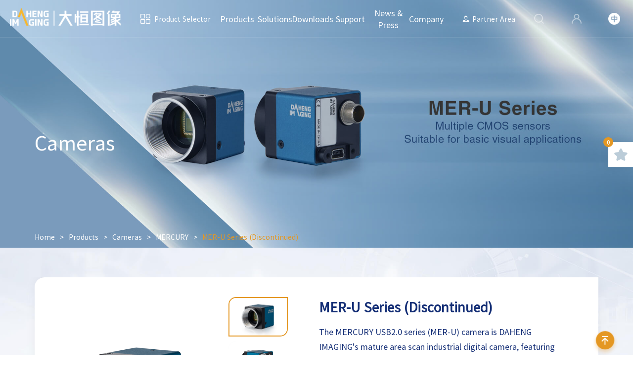

--- FILE ---
content_type: text/html; charset=utf-8
request_url: https://en.daheng-imaging.com/index.php?m=content&c=index&a=prolists&catid=112
body_size: 8658
content:
<!DOCTYPE html>
<html lang="zh-cn">
<head>
    <meta content="text/html; charset=utf-8" http-equiv="Content-Type" />
    <meta http-equiv="X-UA-Compatible" content="IE=edge" />
    <meta name="format-detection" content="telephone=no" />
    <meta name="viewport" content="width=device-width, initial-scale=1, maximum-scale=1.0, user-scalable=no" />
    <title>MER-U Series (Discontinued) - DAHENG IMAGING—Dedicated to Machine Vision</title>
    <meta name="keywords" content="DAHENG IMAGING">
    <meta name="description" content="DAHENG IMAGING">
    <link rel="stylesheet" type="text/css" href="/statics/fer/css/animate.min.css" />

    <link rel="stylesheet" type="text/css" href="/statics/fer/css/comm.css" />
	<script src="//o.alicdn.com/frontend-lib/common-lib/jquery.min.js"></script>
    <script type="text/javascript" src="/statics/fer/lib/jquery-1.10.2.js"></script>

</head>
<body class="in_body 1">
<div class="wrap topfr">
    <div class="fl">
        <a href="/" class="a1"><span><img src="/statics/fer/upimg/logo.png" class="img1" />
            <img src="/statics/fer/upimg/logo_on.png" class="img2" /></span></a>
        <a href="/index.php?m=content&c=index&a=xxlists&catid=2" class="a2  "><span>Product Selector</span></a>
        <a href="javascript:void(0);" class="a3 memc_click"></a>
		<a href="http://www.daheng-imaging.com/" class="a4 w_wap">中文</a>
    </div>
    <div class="fc">
        <ul>
                                                            <li class="">
                              <a href="/list-1-1.html">Products</a><label></label>                <div class="topfc_sub">
                                                                                  <p><a href="/index.php?m=content&c=index&a=lists&catid=2">Cameras</a></p>
                                                                                                                            <p><a href="/?m=content&c=index&a=lists&catid=1&xnid=160">Lenses & Frame Grabbers</a></p>
                                               
                                            
                    </div>
            </li>
                   
                             
                                                <li class="">
                              <a href="/index.php?m=content&c=index&a=lists&catid=33">Solutions</a><label></label>                <div class="topfc_sub">
                                                                                  <p><a href="/index.php?m=content&c=index&a=lists&catid=34">Consumer Electronics</a></p>
                                                                                         <p><a href="/index.php?m=content&c=index&a=lists&catid=35">New Energy</a></p>
                                                                                         <p><a href="/index.php?m=content&c=index&a=lists&catid=36">Semiconductor</a></p>
                                                                                         <p><a href="/index.php?m=content&c=index&a=lists&catid=37">Automobile</a></p>
                                                                                         <p><a href="/index.php?m=content&c=index&a=lists&catid=38">Scientific Research</a></p>
                                                                                         <p><a href="/index.php?m=content&c=index&a=lists&catid=39">Transportation</a></p>
                                                                                         <p><a href="/index.php?m=content&c=index&a=lists&catid=40">Medicine & Pharmacy</a></p>
                                                                                         <p><a href="/index.php?m=content&c=index&a=lists&catid=41">More Industries</a></p>
                                                                                                    
                    </div>
            </li>
                   
                                                <li class="">
                              <a href="/list-58-1.html">Downloads</a><label></label>                <div class="topfc_sub">
                                                                                  <p><a href="/list-59-1.html">Software</a></p>
                                                                                         <p><a href="/list-60-1.html">Documents</a></p>
                                                                                         <p><a href="/list-61-1.html">Technical Drawings</a></p>
                                                                                         <p><a href="/list-934-1.html">Frame Rate Calculators</a></p>
                                                                                                    
                    </div>
            </li>
                   
                                                <li class="">
                              <a href="/list-46-1.html">Support</a><label></label>                <div class="topfc_sub">
                                                                                  <p><a href="/list-48-1.html">Contact Sales</a></p>
                                                                                         <p><a href="/list-49-1.html">Contact Supports</a></p>
                                                                                         <p><a href="/index.php?m=content&c=index&a=lists&catid=51">Knowledge Base</a></p>
                                                                                                    
                    </div>
            </li>
                   
                                                <li class="">
                              <a href="/index.php?m=content&c=index&a=lists&catid=42">News & Press</a><label></label>                <div class="topfc_sub">
                                                                                  <p><a href="/index.php?m=content&c=index&a=lists&catid=43">Press releases</a></p>
                                                                                         <p><a href="/index.php?m=content&c=index&a=lists&catid=44">Events</a></p>
                                                                                         <p><a href="/index.php?m=content&c=index&a=lists&catid=45">News</a></p>
                                                                                                    
                    </div>
            </li>
                   
                                                <li class="">
                              <a href="/list-5-1.html">Company</a><label></label>                <div class="topfc_sub">
                                                                                    <p><a href="/list-5-1.html#dd6">About Daheng</a></p>
                                                                                           <p><a href="/list-5-1.html#dd7">Our Philosophies</a></p>
                                                                                           <p><a href="/list-5-1.html#dd9">R & D Product Milestone</a></p>
                                                                                           <p><a href="/list-5-1.html#dd25">Contact Us</a></p>
                                                                                                    
                    </div>
            </li>
                   
                                                <li class=" w_wap">
                              <a href="/index.php?m=content&c=index&a=lists&catid=836" class="w_wap">Partner Area</a>                <div class="topfc_sub">
                                                                                             
                    </div>
            </li>
                   
                                    <li class="li_mem w_wap">
				
                             <a href="/index.php?m=member&c=index&a=register">Register</a><i>/</i>
                <a href="/index.php?m=member&c=index&a=login">Login</a>
                            </li>
            <li class="li_ss w_wap">
                <form name="search" type="get" action="/index.php">
                    <input type="hidden" name="m" value="search" />
                    <input type="hidden" name="c" value="index" />
                    <input type="hidden" name="a" value="init" />
                    <input type="hidden" name="typeid" value="74" id="typeid" />
                    <input type="hidden" name="siteid" value="1" id="siteid" />
                    <input type="text" name="q" id="q5" value="" class="topss_txt" placeholder="Enter Search Term">
                    <input type="submit" class="topss_btn" value="" />
                </form>
                <script type="text/javascript">
                    $(function () {
                        $('#q5').bind('keypress', function (event) {
                            if (event.keyCode == "13") {
                                $(".topss_btn").click();
                            }
                        })
                    });
                </script>
            </li>
        </ul>
    </div>
    <div class="fr">
		<div class="topr_li topr_li_5 w_pc"><a href="/index.php?m=content&amp;c=index&amp;a=lists&amp;catid=836">Partner Area</a></div>
        <div class="topr_li topr_li_0">
            <a href="javascript:void(0);" class="a1" title="Search">
            </a>
            <div class="top_ssfr">
                <form name="search" type="get" action="/index.php">
                    <input type="hidden" name="m" value="search" />
                    <input type="hidden" name="c" value="index" />
                    <input type="hidden" name="a" value="init" />
                    <input type="hidden" name="typeid" value="74" id="typeid" />
                    <input type="hidden" name="siteid" value="1" id="siteid" />
                    <input type="text" name="q" id="q" value="" class="topss_txt" placeholder="Enter Search Term">
                    <input type="submit" class="topss_btn" value="" />
                </form>
                <script type="text/javascript">
                    $(function () {
                        $('#q').bind('keypress', function (event) {
                            if (event.keyCode == "13") {
                                $(".topss_btn").click();
                            }
                        })
                    });
                </script>
            </div>
        </div>
        <div class="topr_li tipr_login">
                <div class="topr_li">
                <a href="/index.php?m=member&c=index&a=login" class="a3" title="Login"></a>
            </div>

             
        </div>
        <div class="topr_li topr_li_3">
            <a href="http://www.daheng-imaging.com/" class="a4"></a>
            <!--<div class="top_lgnfr">
                  <p><a href="http://www.daheng-imaging.com/">中文</a></p>
            </div>-->
        </div>
        <div class="topr_li topr_li_4">
            <a href="tel:">
                                 <span class="sp1"><i>hotphone</i></span>
                <span class="sp2">400 999 7595</span>
            </a>
        </div>
    </div>
</div>

<div class="top_sub">
    <a href="javascript:void(0);" class="tops_close"></a>
    <div class="top_sub_c topsub_0">
        <div class="fl">
            <ul>
                          
                <li >
                    <a href="/index.php?m=content&c=index&a=lists&catid=2&u=xx" ><b></b>Cameras</a>
                </li>
                                                                             <li>
                    <a href="/?m=content&c=index&a=lists&catid=2&xnid=160" ><b></b>Lenses & Frame Grabbers</a>
                </li>
                                            </ul>
        </div>
        <div class="fr">
            <div id="nav_fr_soll">
                  
            <div class="top_sc_li" style="display:none;">
                <ul>
                                                    <li>
                        <dl>
                            <dt><a>MERCURY3</a></dt>
                                                                    <dd><a href="/index.php?m=content&c=index&a=prolists&catid=975">MER3-X2 Series</a></dd>
                                                <dd><a href="/index.php?m=content&c=index&a=prolists&catid=957">MER3-G3-P Series</a></dd>
                                                                </dl>
                    </li>
                                         <li>
                        <dl>
                            <dt><a>MERCURY2</a></dt>
                                                                    <dd><a href="/index.php?m=content&c=index&a=prolists&catid=104">MER2-G Series</a></dd>
                                                <dd><a href="/index.php?m=content&c=index&a=prolists&catid=92">MER2-G-P Series</a></dd>
                                                <dd><a href="/index.php?m=content&c=index&a=prolists&catid=106">MER2-U3 Series</a></dd>
                                                <dd><a href="/index.php?m=content&c=index&a=prolists&catid=107">MER2-U3-L Series</a></dd>
                                                                </dl>
                    </li>
                                         <li>
                        <dl>
                            <dt><a>MERCURY2 Super</a></dt>
                                                                    <dd><a href="/index.php?m=content&c=index&a=prolists&catid=944">ME2S-U3 Series</a></dd>
                                                <dd><a href="/index.php?m=content&c=index&a=prolists&catid=963">ME2S-G-P Series</a></dd>
                                                                </dl>
                    </li>
                                         <li>
                        <dl>
                            <dt><a>MERCURY2 Plus</a></dt>
                                                                    <dd><a href="/index.php?m=content&c=index&a=prolists&catid=108">ME2P-G-P Series</a></dd>
                                                <dd><a href="/index.php?m=content&c=index&a=prolists&catid=109">ME2P-U3 Series</a></dd>
                                                                </dl>
                    </li>
                                         <li>
                        <dl>
                            <dt><a>MARS</a></dt>
                                                                    <dd><a href="/index.php?m=content&c=index&a=prolists&catid=114">MARS-G-P Series</a></dd>
                                                <dd><a href="/index.php?m=content&c=index&a=prolists&catid=115">MARS-U3 Series</a></dd>
                                                <dd><a href="/index.php?m=content&c=index&a=prolists&catid=116">MARS-G5-P Series</a></dd>
                                                <dd><a href="/index.php?m=content&c=index&a=prolists&catid=939">MARS-GT Series</a></dd>
                                                <dd><a href="/index.php?m=content&c=index&a=prolists&catid=949">MARS-X2 Series</a></dd>
                                                                </dl>
                    </li>
                                         <li>
                        <dl>
                            <dt><a>VENUS</a></dt>
                                                                    <dd><a href="/index.php?m=content&c=index&a=prolists&catid=93">VEN-U3 Board Level Series</a></dd>
                                                <dd><a href="/index.php?m=content&c=index&a=prolists&catid=981">VE2S-G Board Level Series</a></dd>
                                                                </dl>
                    </li>
                                         <li>
                        <dl>
                            <dt><a>MERCURY</a></dt>
                                                                    <dd><a href="/index.php?m=content&c=index&a=prolists&catid=111">MER-U3 Series</a></dd>
                                                <dd><a href="/index.php?m=content&c=index&a=prolists&catid=94">MER-U3-L Series</a></dd>
                                                <dd><a href="/index.php?m=content&c=index&a=prolists&catid=105">MER-G-P Series</a></dd>
                                                                </dl>
                    </li>
                                                         </ul>
            </div>

                           

                                
                <div class="top_sc_li" style="display:none;">

                                                            <ul>
                        <li>
                            <dl>
                                <dt><a style="font-size: 18px;color:#e8a342">Lenses</a></dt>
                            </dl>
                        </li>
                                                                        <li>
                            <dl>
                                <dt><a>Helix Nebula-P</a></dt>
                                                                                                <dd><a href="/index.php?m=content&c=index&a=prolists&catid=472">HN-P-6M Series</a></dd>
                                                                <dd><a href="/index.php?m=content&c=index&a=prolists&catid=473">HN-P-10M Series</a></dd>
                                                                <dd><a href="/index.php?m=content&c=index&a=prolists&catid=942">HN-P-20M Series</a></dd>
                                                                <dd><a href="/index.php?m=content&c=index&a=prolists&catid=474">HN-P-25M Series</a></dd>
                                                                                            </dl>
                        </li>
                                                                    </ul>
                                        <ul>
                        <li>
                            <dl>
                                <dt><a style="font-size: 18px;color:#e8a342">Frame Grabbers</a></dt>
                            </dl>
                        </li>
                                                                        <li>
                            <dl>
                                <dt><a>POLARIS</a></dt>
                                                                                                <dd><a href="/index.php?m=content&c=index&a=prolists&catid=971">CoaXPress Frame Grabber</a></dd>
                                                                <dd><a href="/index.php?m=content&c=index&a=prolists&catid=973">10GigE Frame Grabber</a></dd>
                                                                                            </dl>
                        </li>
                                                                    </ul>
                                                        </div>

                                


           </div>
            <div class="topsub0_fr">
                <ul>
                                                                            </ul>
            </div>
        </div>
    </div>
    <div class="top_sub_c top_subc_other topsub_1" style="height:auto;">
        <div class="topsc_l">
            <b style="background:url('/uploadfile/2021/1209/20211209035427564.jpg') center no-repeat;background-size:cover;"></b>
        </div>
        <div class="topsc_r">
            <div class="topscr_c">
                <p class="p1">Solutions</p>
                <ul>
                                                         <li><a href="/index.php?m=content&c=index&a=lists&catid=34">Consumer Electronics</a></li>
                                         <li><a href="/index.php?m=content&c=index&a=lists&catid=35">New Energy</a></li>
                                         <li><a href="/index.php?m=content&c=index&a=lists&catid=36">Semiconductor</a></li>
                                         <li><a href="/index.php?m=content&c=index&a=lists&catid=37">Automobile</a></li>
                                         <li><a href="/index.php?m=content&c=index&a=lists&catid=38">Scientific Research</a></li>
                                         <li><a href="/index.php?m=content&c=index&a=lists&catid=39">Transportation</a></li>
                                         <li><a href="/index.php?m=content&c=index&a=lists&catid=40">Medicine & Pharmacy</a></li>
                                         <li><a href="/index.php?m=content&c=index&a=lists&catid=41">More Industries</a></li>
                                                         </ul>
            </div>
        </div>
    </div>
    <div class="top_sub_c top_subc_other topsub_2" style="height:auto;">
        <div class="topsc_l">
            <b style="background:url('/uploadfile/2021/1209/20211209035716872.jpg') center no-repeat;background-size:cover;"></b>
        </div>
        <div class="topsc_r">
            <div class="topscr_c">
                <p class="p1">Downloads</p>
                <ul>
                                                           <li><a href="/list-59-1.html">Software</a></li>
                                         <li><a href="/list-60-1.html">Documents</a></li>
                                         <li><a href="/list-61-1.html">Technical Drawings</a></li>
                                         <li><a href="/list-934-1.html">Frame Rate Calculators</a></li>
                                                         </ul>
            </div>
        </div>
    </div>
    <div class="top_sub_c top_subc_other topsub_3" style="height:auto;">
        <div class="topsc_l">
            <b style="background:url('/uploadfile/2021/1209/20211209035747825.jpg') center no-repeat;background-size:cover;"></b>
        </div>
        <div class="topsc_r">
            <div class="topscr_c">
                <p class="p1">Support</p>
                <ul>
                                                           <li><a href="/list-48-1.html">Contact Sales</a></li>
                                         <li><a href="/list-49-1.html">Contact Supports</a></li>
                                         <li><a href="/index.php?m=content&c=index&a=lists&catid=51">Knowledge Base</a></li>
                                                         </ul>
            </div>
        </div>
    </div>
    <div class="top_sub_c top_subc_other topsub_4" style="height:auto;">
        <div class="topsc_l">
            <b style="background:url('/uploadfile/2021/1203/20211203055450261.png') center no-repeat;background-size:cover;"></b>
        </div>
        <div class="topsc_r">
            <div class="topscr_c">
                <p class="p1">News & Press</p>
                <ul>
                                                           <li><a href="/index.php?m=content&c=index&a=lists&catid=43">Press releases</a></li>
                                         <li><a href="/index.php?m=content&c=index&a=lists&catid=44">Events</a></li>
                                         <li><a href="/index.php?m=content&c=index&a=lists&catid=45">News</a></li>
                                                         </ul>
            </div>
        </div>
    </div>
    <div class="top_sub_c top_subc_other topsub_5" style="height:auto;">
        <div class="topsc_l">
            <b style="background:url('/uploadfile/2021/1203/20211203054938554.png') center no-repeat;background-size:cover;"></b>
        </div>
        <div class="topsc_r">
            <div class="topscr_c">
                <p class="p1">Company</p>
                <ul>
                                                           <li><a href="/list-5-1.html#dd6">About Daheng</a></li>
                                         <li><a href="/list-5-1.html#dd7">Our Philosophies</a></li>
                                         <li><a href="/list-5-1.html#dd9">R & D Product Milestone</a></li>
                                         <li><a href="/list-5-1.html#dd25">Contact Us</a></li>
                                                         </ul>
            </div>
        </div>
    </div>
</div><script type="text/javascript" src="/statics/js/layer/layer.js?asdf"></script>
<div class="wrap sub_01">
    <b style="background:url('/uploadfile/2021/1215/20211215101035197.jpg') center no-repeat;background-size:cover;"></b>
  <img src="/uploadfile/2021/1215/20211215101035197.jpg" class="img1" />
    <div class="sub_01_c">
    <div class="wrap_c">
      <p class="p1 wow slideInUp">Cameras</p>
    </div>
  </div>
  <div class="sitenavfr">
    <div class="wrap_c">

      <a href="/">Home</a><i>></i>
      <a href="/list-1-1.html">Products</a><i>></i><a href="/list-2-1.html">Cameras</a><i>></i><a>MERCURY</a><i>></i><a href="/index.php?m=content&c=index&a=prolists&catid=112">MER-U Series (Discontinued)</a>    </div>
  </div>
</div>

<div class="prdfr">
  <div class="wrap prd_01">
    <div class="wrap_c">
      <div class="prd_01fr">
        <div class="fl">
          <div class="prd_01l_slide">
            <div class="swiper-wrapper">
                                          <div class="swiper-slide swiper-no-swiping">
                <img src="/uploadfile/2021/0713/20210713020658405.png" class="" />
                  <!--<b style="background:url(/uploadfile/2021/0713/20210713020658405.png) center no-repeat;background-size:cover;" class=""></b>-->
              </div>
                            <div class="swiper-slide swiper-no-swiping">
                <img src="/uploadfile/2021/0713/20210713020702957.png" class="" />
                  <!--<b style="background:url(/uploadfile/2021/0713/20210713020702957.png) center no-repeat;background-size:cover;" class=""></b>-->
              </div>
                          </div>
          </div>
          <div class="prd_01l_li">
            <ul>
                            <li class="on"><a href="javascript:void(0);"><b style="background:url('/uploadfile/2021/0713/20210713020658405.png') center no-repeat;background-size:cover;"></b></a></li>
                            <li ><a href="javascript:void(0);"><b style="background:url('/uploadfile/2021/0713/20210713020702957.png') center no-repeat;background-size:cover;"></b></a></li>
                          </ul>
          </div>
           <div class="prd_01l_info">
               <p class="p1">MER-U Series (Discontinued)</p>
               <div class="p2"><p>The MERCURY USB2.0 series (MER-U) camera is DAHENG IMAGING&#39;s mature area scan industrial digital camera, featuring outstanding performance, compact design and extremely low noise. MER-U has opto-isolated I/Os. The I/Os give MER-U maximum flexibility to adapt to specific needs. The camera has an outstanding price/performance ratio. The MERCURY USB2.0 Series camera is especially suitable for machine vision applications such as surface inspection, alignment, defect detection, measurement, OCR , bar code and data code identification and so on. They are also suitable for desktop applications, such as microscope and documents imaging.</p><p><br/></p></div>
           </div>
        </div>
        <div class="fr">
          <div class="prd_01rfr">
            <p class="p1">MER-U Series (Discontinued)</p>
            <div class="prd_01r_c">
              <div class="prd01rc_c" style="width:100%;height:auto;overflow:hidden;">
                  <p><p>The MERCURY USB2.0 series (MER-U) camera is DAHENG IMAGING&#39;s mature area scan industrial digital camera, featuring outstanding performance, compact design and extremely low noise. MER-U has opto-isolated I/Os. The I/Os give MER-U maximum flexibility to adapt to specific needs. The camera has an outstanding price/performance ratio. The MERCURY USB2.0 Series camera is especially suitable for machine vision applications such as surface inspection, alignment, defect detection, measurement, OCR , bar code and data code identification and so on. They are also suitable for desktop applications, such as microscope and documents imaging.</p><p><br/></p></p>
              </div>
              <a href="javascript:void(0);" class="prd_01r_more">More</a>
            </div>
              <script type="text/javascript">
                  setTimeout(function () {
                      var maxheight = 0;
                      $(".prd01rc_c p").each(function () {
                          maxheight = maxheight + $(this).innerHeight();
                      });
                      if (maxheight > 150) {
                          $(".prd_01r_more").css({ "display": "block" })
                      }
                      else {
                          $(".prd_01r_more").css({ "display": "none" })
                      }
                  }, 1000);
                  $(".prd_01r_more").click(function () {
                      if ($(this).attr("isop") != "on") {
                          $(this).attr({ "isop": "on" }).addClass("on").html("Hide");
                          $(".prd_01r_c").css({ "height": "auto" }).addClass("on");;
                      }
                      else {
                          $(this).attr({ "isop": "off" }).removeClass("on").html("More");
                          $(".prd_01r_c").css({ "height": "150px" }).removeClass("on");
                      }
                  });
              </script>

            <p class="p2">
                            <a href="/index.php?m=content&c=index&a=file_down&f=/uploadfile/2021/1109/20211109031246816.pdf" class="a1"><span>Get MER-U Series (Discontinued) Manual</span></a>
                            <a href="#" style="display:none;">更多特性</a></p>
          </div>
        </div>
      </div>
    </div>
  </div>
 
    <div class="prdxq_s">
      <div class="wrap_c"><table align="center"><tbody><tr class="firstRow"><td valign="top" style="border-color: rgb(221, 221, 221);" width="150"></td><td valign="middle" align="center" style="border-color: rgb(221, 221, 221); word-break: break-all;" width="347"><img src="/uploadfile/ed/upload/image/20220824/1661308737102277.png" title="Detection" _src="/uploadfile/ed/upload/image/20220824/1661308737102277.png" alt="Detection" width="320" height="200" border="0" vspace="0" style="width: 320px; height: 200px;"/></td><td valign="middle" align="center" style="word-break: break-all; border-color: rgb(221, 221, 221);" width="388"><img src="/uploadfile/ed/upload/image/20220824/1661308755335733.png" title="Location" _src="/uploadfile/ed/upload/image/20220824/1661308755335733.png" alt="Location" width="320" height="200" border="0" vspace="0" style="width: 320px; height: 200px;"/></td><td valign="middle" align="center" style="word-break: break-all; border-color: rgb(221, 221, 221);" width="365"><img src="/uploadfile/ed/upload/image/20220824/1661308764675469.png" title="OCR" _src="/uploadfile/ed/upload/image/20220824/1661308764675469.png" alt="OCR" width="320" height="200" border="0" vspace="0" style="width: 320px; height: 200px;"/></td><td valign="middle" align="center" style="word-break: break-all; border-color: rgb(221, 221, 221);" width="337"><img src="/uploadfile/ed/upload/image/20220824/1661308776665744.png" title="Measurement" _src="/uploadfile/ed/upload/image/20220824/1661308776665744.png" alt="Measurement" width="320" height="200" border="0" vspace="0" style="width: 320px; height: 200px;"/></td><td valign="top" style="border-color: rgb(221, 221, 221);" width="181"></td></tr><tr><td valign="top" style="border-color: rgb(221, 221, 221);" width="154"></td><td valign="middle" style="word-break: break-all; border-color: rgb(221, 221, 221);" align="center" width="347"><p><span style="font-size: 18px; color: rgb(127, 127, 127);">Detection</span></p><span style="font-size: 18px;"></span></td><td valign="middle" style="word-break: break-all; border-color: rgb(221, 221, 221);" align="center" width="389"><span style="font-size: 18px; color: rgb(127, 127, 127);">Location</span></td><td valign="middle" style="word-break: break-all; border-color: rgb(221, 221, 221);" align="center" width="365"><span style="font-size: 18px; color: rgb(127, 127, 127);">OCR</span></td><td valign="middle" style="word-break: break-all; border-color: rgb(221, 221, 221);" align="center" width="337"><span style="font-size: 18px; color: rgb(127, 127, 127);">Measurement</span></td><td valign="top" style="border-color: rgb(221, 221, 221);" width="181"></td></tr><tr><td valign="top" style="border-color: rgb(221, 221, 221);" width="154"></td><td valign="top" style="border-color: rgb(221, 221, 221);" width="347"></td><td valign="top" style="border-color: rgb(221, 221, 221);" width="389"></td><td valign="top" style="border-color: rgb(221, 221, 221);" width="365"></td><td valign="top" style="border-color: rgb(221, 221, 221);" width="337"></td><td valign="top" style="border-color: rgb(221, 221, 221);" width="181"></td></tr></tbody></table><p><br/></p></div>
  </div>
  
  <div class="wrap prd_02" id="czdiv">
    <div class="wrap_c">
      <div class="prd_02fr">
                      <form action="" method="get" id="myform1">
              <input type="hidden" name="ajax" value="1">
              <input type="hidden" name="t" value="1" id="t">
                <script type="text/javascript">
            function getcheck(id){
                var chk_value =[];
                $('input[id="'+id+'"]:checked').each(function(){   chk_value += $(this).val() +"-";
                });
                return chk_value;
            }



            function goattr(id, page, val) {
                if ($("." + id+"_"+val).closest("dd").attr("class") != "on") {
                    $("." + id + "_" + val).closest("dd").addClass("on");
                }
                else {
                    $("." + id + "_" + val).closest("dd").removeClass("on");
                }
                if(id != "input" && id !=""){
                    // var str = getcheck(id);
                    // $("#"+id+"val").val(val);
                    var str = getcheck(id);
                    $("#"+id+"val").val(str);

                }
                if(page == "zu"){
                    $("#t").val(2);
                }
                if(page == "lb"){
                    $("#t").val(1);
                }
                var orderinput = $("#orderinput").val();
                var ordervalinput = $("#ordervalinput").val();
                var orderstr = "";

                orderstr = orderinput + "+0 "+ ordervalinput;
                var data = $("#myform1").serialize();
                $.ajax({
                    type: 'POST',
                    url: "/index.php?m=content&c=index&a=prolists&catid=112",
                    data: {'data':data,'page':page,'orderstr':orderstr},
                    dataType:'html',
                    beforeSend:function(){
                        // $("#city").append("<a>loading...</a>");//显示加载动画
                    },
                    success:function(json){
                        $('#ajaxdata').html('')
                        $('#ajaxdata').html(json)
                        $("html,body").animate({ scrollTop: $("#box").offset().top }, 1000);
                        $(".prd_02r_table .ul_t:last").addClass("last");

                        if ($(".pages_c").html().trim() == "") {
                            $(".pages_c").closest("tr").find("td").css({ "height": "0px", "padding": "0px" }).find(".pagesfr1").hide();
                        }
                    },
                    error:function(){
                      layer.msg("error");
                    }
                });
                // $("#myform1").submit();
            }


            function goattrtop() {

                var data = $("#myform1").serialize();
                $(".valclass").each(function(){$(this).val("")});
                $.ajax({
                    type: 'POST',
                    url: "/index.php?m=content&c=index&a=prolists&catid=112&ajax=1",
                    data: {'page':1},
                    dataType:'html',
                    beforeSend:function(){
                        // $("#city").append("<a>loading...</a>");//显示加载动画
                    },
                    success:function(json){

                        $('input[type="checkbox"]:checked').each(function(){
                            $(this).removeAttr("checked");
                            $(this).parent().parent().removeAttr("class");
                        });


                        $('#ajaxdata').html('')
                        $('#ajaxdata').html(json)
                        $("html,body").animate({scrollTop:$("#box").offset().top},1000);
                    },
                    error:function(){
                      layer.msg("error");
                    }
                });
                // $("#myform1").submit();
            }


            function autoth() {
                $(".prd_02r_t ul li").each(function (i,e) {
                    $(this).css({ "width": $(".prd_02r_c ul li").eq(i).width()+"px"});
                });
            }
            autoth();

            function goattrorder(obj,order) {
                if ($(obj).attr("isorder") != "0") {
                    $(obj).attr({ "isorder": "0" });
                    $(obj).addClass("on");
                }
                else {
                    $(obj).attr({ "isorder": "1" });
                    $(obj).removeClass("on");
                }
                var orderinput = $("#orderinput").val();
                var ordervalinput = $("#ordervalinput").val();
                var orderstr = "";
                $("#orderinput").val(order);
                if(orderinput =="0" && ordervalinput =="0"){
                    orderstr = order+"+0 desc";
                    $("#ordervalinput").val("desc");
                }else{
                    if(ordervalinput == "desc"){
                        orderstr = order+"+0 asc";
                        $("#ordervalinput").val("asc");
                    }else{
                        orderstr = order+"+0 desc";
                        $("#ordervalinput").val("desc");
                    }
                }

                var data = $("#myform1").serialize();
                $.ajax({
                    type: 'POST',
                    url: "/index.php?m=content&c=index&a=prolists&catid=112&ajax=1",
                    data: {'data':data,'page':1,'orderstr':orderstr},
                    dataType:'html',
                    beforeSend:function(){
                        // $("#city").append("<a>loading...</a>");//显示加载动画
                    },
                    success:function(json){
                        $('#ajaxdata').html('');
                        $('#ajaxdata').html(json);
                        $(".prd_02r_table .ul_t:last").addClass("last");
                    },
                    error:function(){
                      layer.msg("error");
                    }
                });
                // $("#myform1").submit();
            }

        </script>
        <div class="fr">
           <input type="hidden" id="orderinput" value="0" >
          <input type="hidden" id="ordervalinput"  value="0" >
            <div class="prd_02r_table">
              <table cellpadding="0" cellspacing="0" id="box">
                <thead>
                <tr>
                  <th><span>Model</span></th>
                                    <th><span><a href="javascript:;" class="a1" onclick="goattrorder(this,'sf11')" style="color: white">Resolution</a></span></th>
                                    <th><span><a href="javascript:;" class="a1" onclick="goattrorder(this,'sf13')" style="color: white">Frame Rate (fps)</a></span></th>
                                    <th><span><a href="javascript:;" class="a1" onclick="goattrorder(this,'sf17')" style="color: white">Sensor</a></span></th>
                                    <th><span><a href="javascript:;" class="a1" onclick="goattrorder(this,'sf15')" style="color: white">Pixel Size</a></span></th>
                                    <th><span><a href="javascript:;" class="a1" onclick="goattrorder(this,'sf12')" style="color: white">Data Interface</a></span></th>
                                    <th><span><a href="javascript:;" class="a1" onclick="goattrorder(this,'sf14')" style="color: white">Spectrum</a></span></th>
                                    <th><span>Operation</span></th>
                </tr>
                </thead>
                <tbody id="ajaxdata">
                <tr class="tr_empty"><td colspan="1000">&nbsp;</td></tr>
                                <tr style="background-color:rgba(255,255,255,0);">
                  <td colspan="10000" style="border:0px;background-color:rgba(255,255,255,0);">
                    <div class="pagesfr1">
                      <div class="pages_c">
                                              </div>
                    </div>
                  </td>
                </tr>
                </tbody>
              </table>
            </div>
          </div>

        </div>
      </div>
    </div>
  </div>
  <script type="text/javascript">
      $(function () {
          var wap_down_click_on = -1;
          $(".prd_02r_c .ul").each(function (i,e) {
              $(this).find(".wap_down_click").click(function () {
                  if (wap_down_click_on != i) {
                      $(this).addClass("on");
                      $(this).closest(".ul").find(".ul_c").css({ "display": "block" });
                      if (wap_down_click_on != -1) {
                          $(this).closest(".ul").eq(wap_down_click_on).find(".wap_down_click").removeClass("on");
                          $(this).closest(".ul").eq(wap_down_click_on).find(".ul_c").css({ "display": "none" });
                      }
                      wap_down_click_on = i;
                  }
                  else {
                      $(this).removeClass("on");
                      $(this).closest(".ul").find(".ul_c").css({ "display": "none" });
                      wap_down_click_on = -1;
                  }
              });
          });
          try {
              $(".prd_02r_table .ul_t:last").addClass("last");
          }
          catch (e) { }
      });
  </script>
  

</div>

<script type="text/javascript">
    $(function () {
        $(".prd_02fr .fl ul li").each(function () {
            $(this).find(".prd_02l_t").click(function () {
                if ($(this).parent().attr("class") != "on") {
                    $(this).parent().addClass("on");
                }
                else {
                    $(this).parent().removeClass("on");
                }
            });
        });

        $(".prd_02_b a.close").click(function () {
            $(".prd_02fr .fl").hide();
            $(document.body).css({ "height": "auto", "overflow": "auto" });
        });
    });
</script>
<div class="wrap btnempty"></div>
<script type="text/javascript">
    var _page = "";
</script>


<div class="dbfcfr">
  <i class="i_db_num"></i>
  <div class="dbfc_t"><label><b></b></label></div>
  <div class="dbfc_c">
    <p class="p1">Comparison</p>
    <div class="dbfcc_c" id="contrastdata">
      <ul>

      </ul>
    </div>
    <p class="p2 qrdb_btn" style="display:none;"><a href="/index.php?m=content&c=index&a=contrast">Compare</a></p>
  </div>
</div>




<script type="text/javascript">

    function shownuminit(){
        $.ajax({
            type: 'POST',
            url: "/index.php?m=content&c=index&a=contrastdata",
            dataType: 'html',
            beforeSend: function () {
            },
            success: function (json) {
                $("#contrastdata ul").html('');
                $("#contrastdata ul").html(json);
                $.ajax({
                    type: 'POST',
                    url: "/index.php?m=content&c=index&a=contrastdata&type=1",
                    dataType: 'html',
                    beforeSend: function () {
                    },
                    success: function (json) {
                        $(".i_db_num").html(json).addClass('i1');
                        if (parseFloat(json) > 0) {
                            $(".qrdb_btn").css({ "display": "block" });                            
                        }

                        if (parseFloat($(".i_db_num").html()) > 0) {
                            $(".dbfcfr").addClass("on");
                        }
                        else {
                            $(".dbfcfr").removeClass("on");
                        }
                        // shownum();
                        
                    },
                    error: function () {
                      layer.msg("error");
                    }
                });

            },
            error: function () {
              layer.msg("error");
            }
        });
    }

    function shownum() {
        var dbnum = 0;
        var db_html = '';
        $(".joindb_click").each(function () {
            if ($(this).attr("class").indexOf("joinon") > -1) {
                dbnum++;
                db_html += '<li id="condata'+$(this).attr("id")+'">';
                db_html += '<a href="javascript:void(0);" class="remove_click" title="' + $(this).closest("tr").find("td").eq(0).attr("title")+'" onclick="deloneconnew(' + $(this).attr("id") + ')">';
                db_html += '<em class="em2">' + $(this).closest("tr").find("td").eq(0).attr("title") + '</em>';
                db_html += '<b></b>';
                db_html += '</a>';
                db_html += '</li>';
            }
        });
        if (dbnum != 0) {
            $(".i_db_num").html(dbnum).addClass('i1');
            $("#contrastdata").find("ul").html(db_html);
            $(".qrdb_btn").css({ "display": "block" });
            $(".dbfcfr").addClass("on");
        }
        else {
            $(".i_db_num").html("").removeClass('i1');
            $("#contrastdata").find("ul").html("");
            $(".dbfcfr").removeClass("on");
            // $(".qrdb_btn").css({ "display": "none" });
        }
    }

    function delonecon(id) {
        $.ajax({
            type: 'POST',
            url: "/index.php?m=content&c=index&a=contrastdel",
            data: {'id':id},
            dataType:'text',
            beforeSend:function(){
            },
            success: function (json) {
                shownum();
                $(".contrastdata ul li").each(function () {
                    if ($(this).find("li").attr("id").split('ta')[1] == id) {
                        $(this).remove();
                    }
                });                
            },
            error:function(){
              layer.msg("error");
            }
        });
    }

    function deloneconnew(id) {
        $.ajax({
            type: 'POST',
            url: "/index.php?m=content&c=index&a=contrastdel",
            data: {'id':id},
            dataType:'text',
            beforeSend:function(){
            },
            success: function (json) {
                $(".condb_" + id).removeClass("joinon");
                shownuminit();
                $(".contrastdata ul li").each(function () {
                    if ($(this).find("li").attr("id").split('ta')[1] == id) {
                        $(this).remove();
                    }
                });

                //window.location.reload();
            },
            error:function(){
              layer.msg("error");
            }
        });
    }

    function delallcon() {
        $.ajax({
            type: 'POST',
            url: "/index.php?m=content&c=index&a=contrastdel",
            dataType:'text',
            beforeSend:function(){
            },
            success:function(json){
                if(json == 2){
                  layer.msg("success");
                    $(".joindb_click").removeClass("joinon");
                    //window.location.reload();
                }else{
                  layer.msg("error");
                }
            },
            error:function(){
              layer.msg("error");
            }
        });
    }

    function addcon(obj, id) {
        if ($(obj).attr("class").indexOf("joinon") > -1) {
            $(obj).removeClass("joinon");
            deloneconnew(id);
        }
        else {
            var dbnuma = 0;
            $(".joindb_click").each(function () {
                if ($(this).attr("class").indexOf("joinon") > -1) {
                    dbnuma++;
                }
            });
            if (dbnuma < 3) {
                $(obj).addClass("joinon");
                $.ajax({
                    type: 'POST',
                    url: "/index.php?m=content&c=index&a=contrastadd",
                    data: { 'catid': '2', 'id': id },
                    dataType: 'text',
                    beforeSend: function () {
                    },
                    success: function (json) {
                        if (json == 2) {


                        } else if (json == 0) {
                          layer.msg("Non-similar products cannot be compared.");
                            $(obj).removeClass("joinon");
                        } else if (json == 3) {
                          layer.msg("Operation failed, please do not add again.");
                        } else {
                            layer.msg("Max. 3 products can be compared once.");
                            $(obj).removeClass("joinon");
                        }
                        shownuminit();
                        // $.ajax({
                        //     type: 'POST',
                        //     url: "/index.php?m=content&c=index&a=contrastdata",
                        //     dataType: 'html',
                        //     beforeSend: function () {
                        //     },
                        //     success: function (json) {
                        //         $(obj).addClass("joinon");
                        //         $("#contrastdata ul").html('');
                        //         $("#contrastdata ul").html(json);
                        //         shownum();
                        //         //$(".dbtcfr").css({"display":"block"});
                        //         //$(".dbtcfr .dbtc_c").css({ "margin-top": "-" + $(".dbtcfr .dbtc_c").innerHeight()/2+"px"});
                        //     },
                        //     error: function () {
                        //         alert("数据加载失败");
                        //     }
                        // });

                    },
                    error: function () {
                      layer.msg("error");
                    }
                });
            }
            else {
              layer.msg("Max. 3 products can be compared once.");
            }
        }
    }


    function canclett(){
        $(".dbtcfr").hide();
    }

    shownum();
    shownuminit();
</script>
<div class="section page6">
    <div class="btn_nav">
        <div class="wrap_c">
            <div class="btnn_01">
                                                                <dl>
                    <dt><a href="/list-1-1.html">Products</a></dt>
                                                                                    <dd><a href="/index.php?m=content&c=index&a=lists&catid=2&u=xx">Cameras</a></dd>
                                                                                                                            <dd><a href="/?m=content&c=index&a=lists&catid=&xnid=160">Lenses & Frame Grabbers</a></dd>
                                               
                                           
                </dl>
                                                                                                <dl>
                    <dt><a href="/index.php?m=content&c=index&a=lists&catid=33">Solutions</a></dt>
                                                                                    <dd><a href="/index.php?m=content&c=index&a=lists&catid=34">Consumer Electronics</a></dd>
                                                                                         <dd><a href="/index.php?m=content&c=index&a=lists&catid=35">New Energy</a></dd>
                                                                                         <dd><a href="/index.php?m=content&c=index&a=lists&catid=36">Semiconductor</a></dd>
                                                                                         <dd><a href="/index.php?m=content&c=index&a=lists&catid=37">Automobile</a></dd>
                                                                                         <dd><a href="/index.php?m=content&c=index&a=lists&catid=38">Scientific Research</a></dd>
                                                                                         <dd><a href="/index.php?m=content&c=index&a=lists&catid=39">Transportation</a></dd>
                                                                                         <dd><a href="/index.php?m=content&c=index&a=lists&catid=40">Medicine & Pharmacy</a></dd>
                                                                                         <dd><a href="/index.php?m=content&c=index&a=lists&catid=41">More Industries</a></dd>
                                                                                                   
                </dl>
                                                                <dl>
                    <dt><a href="/list-58-1.html">Downloads</a></dt>
                                                                                    <dd><a href="/list-59-1.html">Software</a></dd>
                                                                                         <dd><a href="/list-60-1.html">Documents</a></dd>
                                                                                         <dd><a href="/list-61-1.html">Technical Drawings</a></dd>
                                                                                         <dd><a href="/list-934-1.html">Frame Rate Calculators</a></dd>
                                                                                                   
                </dl>
                                                                <dl>
                    <dt><a href="/list-46-1.html">Support</a></dt>
                                                                                    <dd><a href="/list-48-1.html">Contact Sales</a></dd>
                                                                                         <dd><a href="/list-49-1.html">Contact Supports</a></dd>
                                                                                         <dd><a href="/index.php?m=content&c=index&a=lists&catid=51">Knowledge Base</a></dd>
                                                                                                   
                </dl>
                                                                <dl>
                    <dt><a href="/index.php?m=content&c=index&a=lists&catid=42">News & Press</a></dt>
                                                                                    <dd><a href="/index.php?m=content&c=index&a=lists&catid=43">Press releases</a></dd>
                                                                                         <dd><a href="/index.php?m=content&c=index&a=lists&catid=44">Events</a></dd>
                                                                                         <dd><a href="/index.php?m=content&c=index&a=lists&catid=45">News</a></dd>
                                                                                                   
                </dl>
                                                                <dl>
                    <dt><a href="/list-5-1.html">Company</a></dt>
                                                                                      <dd><a href="/list-5-1.html#dd6">About Daheng</a></dd>
                                                                                           <dd><a href="/list-5-1.html#dd7">Our Philosophies</a></dd>
                                                                                           <dd><a href="/list-5-1.html#dd9">R & D Product Milestone</a></dd>
                                                                                           <dd><a href="/list-5-1.html#dd25">Contact Us</a></dd>
                                                                                                   
                </dl>
                                                                <dl>
                    <dt><a href="/index.php?m=content&c=index&a=lists&catid=836">Partner Area</a></dt>
                                                                                              
                </dl>
                                                                <a href="javascript:void(0);" class="a_more"></a>
            </div>
        </div>
    </div>
        <div class="wrap btnfr">
        <div class="btn_0"></div>
        <div class="btn_01">
            <div class="wrap_c">
                <ul>
                    <li class="li1">
                        <a href="tel:4009997595">400 999 7595</a>
                    </li>
                    <li class="li2">
                        <p><span>Address：12F Daheng Science & Technology Tower, No.3 Suzhou Str., Haidian District, Beijing China<br />E-mail：<a href=mailto:isales@daheng-imaging.com>isales@daheng-imaging.com</a></span></p>
                    </li>
                    <li class="li3">
                        <label>
                                                                                    <img src="/uploadfile/2021/1229/20211229054547337.jpg" />
                                                        <img src="/uploadfile/2021/1229/20211229054558799.jpg" />
                                                                                </label>
                    </li>
                </ul>
            </div>
        </div>
        <div class="btn_02">
            <div class="wrap_c">
                <div class="fr"><a href="/list-99-1.html">Legal Notice</a><i>｜</i><a href="/list-173-1.html">Privacy Policy</a>
                    <i>｜</i><a href="/list-100-1.html">Links</a>
                    <i style="display:none;">｜</i><a style="display:none;" href="/list-101-1.html">网站地图</a></div>
                <div class="fl"><a href="/list-170-1.html">Subscribe</a>©️ 2025 China Daheng Group, Inc. Beijing Image Vision Technology Branch. All Rights Reserved.        <a href="https://beian.miit.gov.cn/" target="_blank" class="a1">No. 05010014, Beijing ICP</a><div style="display:none;"><script type="text/javascript">document.write(unescape("%3Cspan id='cnzz_stat_icon_1280780951'%3E%3C/span%3E%3Cscript src='https://s4.cnzz.com/z_stat.php%3Fid%3D1280780951' type='text/javascript'%3E%3C/script%3E"));</script></div>
            </div>
        </div>
    </div>
</div>

<div class="retop"><a href="javascript:void(0);"><img src="/statics/fer/upimg/retop.png" /></a></div>
<script type="text/javascript">
    $(function () {
        $(".retop").click(function () {
            $("body,html").animate({ scrollTop: "0px" }, 800);
        });
    });
</script>

<script type="text/javascript" src="/statics/fer/lib/wow.min.js"></script>
<script type="text/javascript">
    new WOW().init();
</script>

<script type="text/javascript" src="/statics/fer/fan/inpage.js"></script>
<script type="text/javascript" data-main="/statics/fer/main" src="/statics/fer/require.js" defer async="true"></script>


</body>
</html>


--- FILE ---
content_type: text/html; charset=utf-8
request_url: https://en.daheng-imaging.com/index.php?m=content&c=index&a=contrastdata
body_size: 94
content:
<!---->

--- FILE ---
content_type: text/css
request_url: https://en.daheng-imaging.com/statics/fer/css/comm.css
body_size: 29272
content:
@charset "utf-8";
/* CSS Document */

@font-face {
    font-family: "syRegular";
    src: url("../fonts/syRegular.eot");
    src: url("../fonts/syRegular.eot?#iefix") format("embedded-opentype"), url("../fonts/syRegular.woff") format("woff"), url("../fonts/syRegular.ttf") format("truetype"), url("../fonts/syRegular.svg#syRegular") format("svg");
    font-weight: normal;
    font-style: normal;
}

body {
    font-family: "syRegular","Microsoft Yahei","微软雅黑",SimSun,Arial,tahoma,arial !important;
    margin: 0;
    padding: 0;
    font-style: normal !important;
    font-variant: normal !important;
    color: #222;
    font-size: 12px;
    width: 100%;
}
html{font-size:62.5%;}
a{
	color:#222;
	text-decoration:none;outline:none;transition:.3s linear;-webkit-transition:.3s linear;-o-transition:.3s linear;-moz-transition:.3s linear;
}
a:hover
{
    color:#e49723;
	text-decoration:none;outline:none;
}
a:focus{outline:none;text-decoration:none;}
.clear {
	clear:both;
	font-size:0px;
	line-height:0;
	height:0;
}
* html .clearfix {
	zoom: 1;
}
*:first-child+html .clearfix {
	zoom: 1;
}
.cell, .cell2, .cell3 {
	border-collapse:collapse;
	border-spacing:0;
}
.fl {
	float:left;}
.fr {
	float:right;}
.yh {
	font-family:"Microsoft Yahei","微软雅黑";
	}
a,img{border:0px;}

br{font-family:SimSun;}

p{margin:0px;padding:0px;}
i{margin:0px;padding:0px;font-style:normal;}
ul{margin:0px;padding:0px;list-style:none;}
ul li{margin:0px;padding:0px;list-style:none;}
br{margin:0px;padding:0px;}
.clearheight{width:100%;height:1px;overflow:hidden;}
input,select,textarea{font-family:"Microsoft Yahei";outline:none;}
input::-ms-clear, input::-ms-reveal{
        display: none;
  }
input[type="text"]:disabled
{
background-color: #fff;
}
input::-moz-placeholder { /* Mozilla Firefox 4 to 18 */
    color: #969696;
}

input::-moz-placeholder { /* Mozilla Firefox 19+ */
    color: #969696;
}

input:-ms-input-placeholder {
    color: #969696;
}

input::-webkit-input-placeholder {
    color: #969696;
}

input[type="text"], input[type="button"], input[type="submit"], input[type="reset"], select, textarea,button {-webkit-appearance: none;}
input:-webkit-autofill {-webkit-box-shadow: 0 0 0px 100px white inset;}

/*loading*/
.loading{width:100%;height:100%;overflow:hidden;position:fixed;left:0px;top:0px;z-index:999990;background-color:rgba(0,0,0,0.7);display:none;}
.load_img{width:216px;height:56px;overflow:hidden;position:absolute;left:50%;top:50%;margin-left:-105px;margin-top:-28px;}
.load_img img.img1{width:100%;display:block;}
.load_img em{width:63px;height:35px;overflow:hidden;position:absolute;left:0px;top:0px;}
.load_img em img{width:100%;display:block;-webkit-animation:an_02 5.1s linear infinite;animation: an_02 5.1s linear infinite;}
.pace{z-index:999999}


.container{width:100%;}
.section{width:100%;background-color:#fff;position:relative;}
.section .pagefr{width:100%;height:100vh;overflow:hidden;padding-top:76px;box-sizing:border-box;-webkit-box-sizing:border-box;-moz-box-sizing:border-box;display:flex;display:-webkit-flex;align-items:center;justify-content:center;transform:scale(1);-webkit-transform:scale(1);-moz-transform:scale(1);transition:.3s linear;-webkit-transition:.3s linear;-o-transition:.3s linear;-moz-transition:.3s linear;}
.section .p_last{transform:scale(1);-webkit-transform:scale(1);-moz-transform:scale(1);}
.section.active .pagefr{transform:scale(1);-webkit-transform:scale(1);-moz-transform:scale(1);}

@-webkit-keyframes an_0 {
  0% {box-shadow:0 0 0px 0px rgba(24,152,242,0)}
  50% {box-shadow:0 0 10px 3px rgba(24,152,242,0.6)}
  100% {box-shadow:0 0 0px 0px rgba(24,152,242,0)}
}
 
@keyframes an_0 {
  0% {box-shadow:0 0 0px 0px rgba(24,152,242,0)}
  50% {box-shadow:0 0 10px 3px rgba(24,152,242,0.6)}
  100% {box-shadow:0 0 0px 0px rgba(24,152,242,0)}
}
.page3{background-color:#fbfbfb;}


.play1{width:40px;height:40px;display:block;overflow:hidden;background:url("../images/play.png") center no-repeat;background-size:100%;-webkit-animation:an_01 1.1s linear infinite;animation: an_01 1.1s linear infinite;}
.play1 b{-webkit-animation:an_01 1.1s linear infinite;animation: an_01 1.1s linear infinite;}

.play_click b{-webkit-animation:an_01 1.1s linear infinite;animation: an_01 1.1s linear infinite;}
@-webkit-keyframes an_01 {
  0% {transform: scale(0.95, 0.95); -moz-transform: scale(0.95, 0.95); -webkit-transform: scale(0.95, 0.95);}
  50%{transform: scale(1, 1); -moz-transform: scale(1, 1); -webkit-transform: scale(1, 1);}
  100%{transform: scale(0.95, 0.95); -moz-transform: scale(0.95, 0.95); -webkit-transform: scale(0.95, 0.95);}
}
 
@keyframes an_01 {
 0% {transform: scale(0.95, 0.95); -moz-transform: scale(0.95, 0.95); -webkit-transform: scale(0.95, 0.95);}
  50%{transform: scale(1, 1); -moz-transform: scale(1, 1); -webkit-transform: scale(1, 1);}
  100%{transform: scale(0.95, 0.95); -moz-transform: scale(0.95, 0.95); -webkit-transform: scale(0.95, 0.95);}
}


@-webkit-keyframes arrowDown {  from {
 opacity: 0;
}
 25% {
 opacity: .3;
}
 50% {
 opacity: .7;
}
 100% {
 opacity: 1;
}
}
@keyframes arrowDown {  from {
 opacity: 0;
}
 25% {
 opacity: .3;
}
 50% {
 opacity: .7;
}
 100% {
 opacity: 1;
}
}

/*common*/

.wrap{width:100%;margin:0px auto;padding:0px;}
.wrap_c{margin:0px 140px;padding:0px;}
.wrap_in{overflow:visible;margin:0px 3%;}
.wrap_nr{margin:0px 10%;padding:0px;}

.w_pc{}
.w_wap{display:none !important;}


.in_01_b{z-index:9999;}
.in_01_b b{width:100%;height:100%;display:block;overflow:hidden;background:url("../images/in_05_b.png") center no-repeat;background-size:100% 100%;position:absolute;left:0px;top:5px;-webkit-animation:an_04 2.1s linear infinite;animation: an_04 2.1s linear infinite;}

.in_01_b{ position: absolute; left:50%;margin-left:-19px; bottom: 140px; width: 37px; }
.in_01_b span { width: 24px; height: 24px; border-left: 2px solid #fff; border-bottom: 2px solid #fff; position: absolute; top: 0; right: 0; -webkit-transform: rotate(-45deg); -moz-transform: rotate(-45deg); -ms-transform: rotate(-45deg); transform: rotate(-45deg); -webkit-animation: arrowDown 1s infinite; -moz-animation: arrowDown 1s infinite; -ms-animation: arrowDown 1s infinite; animation: arrowDown 1s infinite; }
.in_01_b span:nth-of-type(2) { top: 16px; animation-delay: .2s; }
.in_01_b span:nth-of-type(3) { top: 32px; animation-delay: .3s; }
.in_01_b span:nth-of-type(4) { top: 48px; animation-delay: .4s; }


.home_body{height:100vh;overflow:hidden;width:100%;}

.topfr{width:100%;overflow:visible;height:76px;padding-left:441px;padding-right:550px;position:absolute;left:0px;top:0px;border-bottom:1px solid rgba(255,255,255,0.15);z-index:9999;box-sizing:border-box;-webkit-box-sizing:border-box;-moz-box-sizing:border-box;}
.topfr .fl{position:absolute;left:0px;top:0px;}
.topfr .fl a.a1{position:relative;float:left;padding:0px 20px;height:76px;}
.topfr .fl a.a1 span{display:inline-block;position:relative;margin-top:16px;}
.topfr .fl a.a1 img{height:36px;display:block;}
.topfr .fl a.a1 img.img2{position:absolute;left:0px;top:0px;opacity:0;}
.topfr .fl a.a2{float:left;line-height:76px;height:76px;padding:0px 20px;}
.topfr .fl a.a2 span{display:inline-block;font-size:14px;color:#fff;background:url("../upimg/top_06.png") left center no-repeat;background-size:20px;padding-left:28px;}
.topfr .fl a.a2.on span{color:#e49723;background:url("../upimg/top_06_on1.png") left center no-repeat;background-size:20px;}
.topfr .fl a.a3{float:left;width:76px;height:76px;background:url("../upimg/top_01.png") center no-repeat;background-size:20px;border-right:1px solid rgba(255,255,255,0.15);display:none;}
.topfr .fr{position:absolute;right:0px;top:0px;}
.topfr .fr .topr_li{width:76px;height:76px;overflow:visible;position:relative;float:left;border-left:0px solid rgba(255,255,255,0.15);box-sizing:border-box;-webkit-box-sizing:border-box;-moz-box-sizing:border-box;}

.topfr .fr a{width:76px;height:76px;display:block;overflow:hidden;}
.topfr .fr a.a1{background:url("../upimg/top_02.png") center no-repeat;background-size:20px;}
.topfr .fr a.a2{background:url("../upimg/top_03.png") center no-repeat;background-size:20px;}
.topfr .fr a.a2:hover{background:url("../upimg/top_03_on1.png") center no-repeat;background-size:20px;}
.topfr .fr a.a3{background:url("../upimg/top_04.png") center no-repeat;background-size:20px;}
.topfr .fr a.a3:hover{background:url("../upimg/top_04_on1.png") center no-repeat;background-size:20px;}
.topfr .fr a.a4{background:url("../upimg/top_05.png") center no-repeat;background-size:24px;}
.topfr .fr a.a4:hover{background:url("../upimg/top_05_on1.png") center no-repeat;background-size:24px;}
.topfr .fr .topr_li_0:hover>a{background:url("../upimg/top_02_on1.png") center no-repeat;background-size:20px;}
.topfr .fr .topr_li_0 .top_ssfr{width:300px;height:50px;overflow:hidden;background-color:#e49723;position:absolute;right:-1px;top:75px;display:none;}
.topfr .fr .topr_li_0 .top_ssfr input.topss_txt{width:100%;height:30px;border:0px;font-size:14px;color:#fff;background-color:#e49723;position:absolute;left:0px;top:10px;padding:0px 20px;box-sizing:border-box;-webkit-box-sizing:border-box;-moz-box-sizing:border-box;}
.topfr .fr .topr_li_0 .top_ssfr input.topss_txt::-moz-placeholder { /* Mozilla Firefox 4 to 18 */
    color: #fff;
}

.topfr .fr .topr_li_0 .top_ssfr input.topss_txt::-moz-placeholder { /* Mozilla Firefox 19+ */
    color: #fff;
}

.topfr .fr .topr_li_0 .top_ssfr input.topss_txt:-ms-input-placeholder {
    color: #fff;
}

.topfr .fr .topr_li_0 .top_ssfr input.topss_txt::-webkit-input-placeholder {
    color: #fff;
}
.topfr .fr .topr_li_0 .top_ssfr input.topss_txt:-webkit-autofill,
.topfr .fr .topr_li_0 .top_ssfr input.topss_txt:-webkit-autofill:hover, 
.topfr .fr .topr_li_0 .top_ssfr input.topss_txt:-webkit-autofill:focus
.topfr .fr .topr_li_0 .top_ssfr input.topss_txt:-webkit-autofill{
  border: 0px solid green;
  -webkit-text-fill-color:#fff;
  -webkit-box-shadow: 0 0 0px 1000px #e49723 inset;
  transition: background-color 5000s ease-in-out 0s;
}


.topfr .fr .topr_li_0 .top_ssfr input.topss_btn{width:30px;height:100%;border:0px;cursor:pointer;background:url("../images/sch_01.png") center no-repeat;background-size:20px;position:absolute;right:20px;top:0px;}
.topfr .fr .tipr_login{width:76px;position:relative;}
.topfr .fr .tipr_login .topr_lg{width:100%;height:100%;overflow:hidden;display:flex;display:-webkit-flex;align-items:center;justify-content:center;position:absolute;left:0px;top:0px;}
.topfr .fr .tipr_login .topr_lg a{display:inline-block;width:auto;height:auto;}
.topfr .fr .tipr_login .topr_lg a b{width:30px;height:30px;display:block;overflow:hidden;border-radius:50%;margin:0px auto;padding:0px;}
.topfr .fr .tipr_login .topr_lg a span{font-size:14px;color:#fff;line-height:20px;width:100%;text-align:center;margin-top:5px;display:block;}


.topfr .fc{width:100%;overflow:hidden;}
.topfr .fc ul{width:100%;overflow:hidden;display:flex;display:-webkit-flex;justify-content:space-between}
.topfr .fc ul li{height:76px;width:16.666666%;text-align:center;display:flex;display:-webkit-flex;align-items:center;justify-content:center;}
.topfr .fc ul li a{font-size:16px;color:#fff;line-height:24px;}
.topfr .fc ul li a:hover{color:#e49723;}
.topfr .fc ul li.on a{color:#e49723;}
.topfr .fc ul li.li_ss{width:100%;overflow:hidden;position:relative;padding:10px 20px;}
.topfr .fc ul li.li_ss input.topss_txt{width:100%;height:40px;border:0px;background-color:#fff;font-size:14px;color:#222;border-radius:6px;padding:0px 10px;box-sizing:border-box;-webkit-box-sizing:border-box;-moz-box-sizing:border-box;}
.topfr .fc ul li.li_ss input.topss_btn{width:20px;height:100%;border:0px;cursor:pointer;background:url("../images/fa_02.jpg") center no-repeat;background-size:100%;position:absolute;right:30px;top:0px;}
.topfr .fc ul li.li_mem{width:100%;overflow:hidden;position:relative;padding:0px 20px;text-align:center;font-size:14px;color:#fff;}
.topfr .fc ul li.li_mem a{display:inline-block;background:none;padding:0px;width:auto;}
.topfr .fc ul li.li_mem i{display:inline-block;margin:0px 10px;padding:0px;}

.topfr .fr .topr_li_3:hover>a{background:url("../upimg/top_05_on1.png") center no-repeat;background-size:24px;}
.topfr .fr .topr_li_3 .top_lgnfr{width:78px;height:50px;overflow:hidden;background-color:#e49723;position:absolute;right:-1px;top:75px;display:none;}
.topfr .fr .topr_li_3 .top_lgnfr p{width:100%;height:50px;overflow:hidden;text-align:center;line-height:50px;font-size:14px;color:#fff;}
.topfr .fr .topr_li_3:hover .top_lgnfr{display:block;}
.topfr .fr .topr_li_3:hover .top_lgnfr a{color:#fff;}
.topfr .fr .topr_li_4{height:76px;padding:0px 10px;display:-webkit-flex;align-items:center;justify-content:center;width:auto;display:none;}
.topfr .fr .topr_li_4 a{display:block;width:100%;overflow:hidden;height:auto;}
.topfr .fr .topr_li_4 span{width:100%;display:block;overflow:hidden;text-align:center;}
.topfr .fr .topr_li_4 span.sp1{font-size:12px;color:#fff;line-height:20px;}
.topfr .fr .topr_li_4 span.sp1 i{display:inline-block;background:url("../images/top_01.png") left center no-repeat;background-size:15px;padding-left:20px;}
.topfr .fr .topr_li_4 span.sp2{font-size:16px;color:#fff;font-weight:bold;line-height:26px;}

.topfr .fr .topr_li_5{width:auto;float:left;height:76px;display:flex;display:-webkit-flex;align-items:center;justify-content:center;}
.topfr .fr .topr_li_5 a{width:auto;display:inline-block；;font-size:14px;color:#fff;line-height:34px;padding:0px 10px;border-radius:4px;height:auto;background:url("../images/icon_dls_01.png") left center no-repeat;background-size:14px;padding-left:20px;}
.topfr .fr .topr_li_5 a:hover{color:#e49723;background:url("../images/icon_dls_02.png") left center no-repeat;background-size:14px;}

.topfr_on{border-bottom:1px solid #f5f5f5;}
.topfr_on .fl a.a1{box-sizing:border-box;-webkit-box-sizing:border-box;-moz-box-sizing:border-box;}
.topfr_on .fl a.a1 img.img2{opacity:1;}
.topfr_on .fl a.a1 img.img1{opacity:0;}
.topfr_on .fl a.a2{box-sizing:border-box;-webkit-box-sizing:border-box;-moz-box-sizing:border-box;}
.topfr_on .fl a.a2 span{background:url("../upimg/top_06_on.png") left center no-repeat;background-size:20px;color:#152f76;}
.topfr_on .fl a.a2.on span{background:url("../upimg/top_06_on1.png") left center no-repeat;background-size:20px;color:#e49723;}
.topfr_on .fl a.a3{box-sizing:border-box;-webkit-box-sizing:border-box;-moz-box-sizing:border-box;}
.topfr_on .fl a.a3{background:url("../upimg/top_01_on.png") center no-repeat;background-size:20px;}
.topfr_on .fr a{border-left:0px solid #f5f5f5;box-sizing:border-box;-webkit-box-sizing:border-box;-moz-box-sizing:border-box;}
.topfr_on .fr a.a1{background:url("../upimg/top_02_on.png") center no-repeat;background-size:20px;}
.topfr_on .fr a.a2{background:url("../upimg/top_03_on.png") center no-repeat;background-size:20px;}
.topfr_on .fr a.a2:hover{background:url("../upimg/top_03_on1.png") center no-repeat;background-size:20px;}
.topfr_on .fr a.a3{background:url("../upimg/top_04_on.png") center no-repeat;background-size:20px;}
.topfr_on .fr a.a3:hover{background:url("../upimg/top_04_on1.png") center no-repeat;background-size:20px;}
.topfr_on .fr a.a4{background:url("../upimg/top_05_on.png") center no-repeat;background-size:24px;}
.topfr_on .fr a.a4:hover{background:url("../upimg/top_05_on1.png") center no-repeat;background-size:24px;}
.topfr_on .fc ul li a{color:#152f76;}
.topfr_on .fr .topr_li_4 a{border-left:0px;}
.topfr_on .fr .topr_li_4 span.sp1 i{display:inline-block;background:url("../images/top_01_on.png") left center no-repeat;background-size:15px;padding-left:20px;}
.topfr_on .fr .topr_li_4 span.sp1{color:#152f76;}
.topfr_on .fr .topr_li_4 span.sp2{color:#152f76;}

.topfr_on .fr .topr_li_5 a{color:#152f76;background:url("../images/icon_dls_03.png") left center no-repeat;background-size:14px;}

.topfr_on1{background-color:#fff;}

.topfr .fc ul li .topfc_sub{width:100%;display:none;overflow:hidden;}
.topfr_on .fr .tipr_login .topr_lg a span{color:#152f76}

.pagefr_n{width:100%;overflow:hidden;height:100vh;}
.banner_slide{width:100%;overflow:hidden;height:100vh;position:relative;}
.banner_slide .swiper-slide{width:100%;overflow:hidden;}
.banner_slide .swiper-slide .banner_bg{width:100%;overflow:hidden;height:100vh;background:#f9f9f9;background-size:cover;position:relative;}
.banner_slide .swiper-slide .banner_bg img.img1{display:block;max-height:100%;margin:0px auto;padding:0px;}
.banner_slide .swiper-slide .banner_bg b.b1{width:100%;height:100%;display:block;overflow:hidden;position:absolute;left:0px;top:0px;}
.banner_slide .swiper-slide .banner_bg video{width:100%;height:100vh;overflow:hidden;object-fit:cover;}
.banner_slide .banner_spfr{width:10px;overflow:hidden;position:absolute;left:3%;top:0;height:100%;display:flex;display:-webkit-flex;align-items:center;justify-content:center;z-index:999;}
.banner_slide .banner_spfr .banner_sp{width:100%;overflow:hidden;}
.banner_slide .banner_spfr .banner_sp span{width:10px;height:10px;border-radius:50%;opacity:1;background-color:rgba(255,255,255,0.4);}
.banner_slide .banner_spfr .banner_sp span.swiper-pagination-bullet-active{background-color:#e49723;}


.page2{background:url("../images/bg_01.jpg") center no-repeat;background-size:cover;}
.page2fr{width:100%;overflow:hidden;}
.page2fr .wrap_c{position:relative;}
.page2_slide{width:100%;overflow:hidden;}
.page2_slide .swiper-slide{width:20%;overflow:hidden;}
.page2_slide .swiper-slide a{width:100%;display:block;overflow:hidden;position:relative;background:url("../images/enin_01.jpg") center top no-repeat #ecf0f6;background-size:cover;border-radius:12px;}
.page2_slide .swiper-slide a i.i1{width:100%;height:100%;display:block;overflow:hidden;position:absolute;left:0px;top:0px;opacity:0;-moz-transition:all .3s ease 0s; -ms-transition:all .3s ease 0s; -o-transition:all .3s ease 0s; -webkit-transition:all .3s ease 0s; transition:all .3s ease 0s;}
.page2_slide .swiper-slide a b{width:100%;display:block;overflow:hidden;height:45vh;display:flex;display:-webkit-flex;align-items:center;justify-content:center;}
.page2_slide .swiper-slide a b img{max-width:100%;max-height:45vh;display:block;transition:.3s linear;-webkit-transition:.3s linear;-o-transition:.3s linear;-moz-transition:.3s linear;}
.page2_slide .swiper-slide a em{width:100%;display:block;overflow:hidden;text-align:center;position:absolute;left:0px;bottom:15px;padding:0px 20px;font-style:normal;box-sizing:border-box;-webkit-box-sizing:border-box;-moz-box-sizing:border-box;}
.page2_slide .swiper-slide a em span{width:100%;display:block;overflow:hidden;text-align:left;font-size:16px;color:#152f76;line-height:26px;text-overflow:ellipsis;white-space:nowrap;}
.page2_slide .swiper-slide a em i{width:100%;display:block;overflow:hidden;font-size:14px;text-align:left;}
.page2_slide .swiper-slide .p{width:100%;overflow:hidden;box-sizing:border-box;-webkit-box-sizing:border-box;-moz-box-sizing:border-box;padding:0px 40px 20px 40px;position:relative;z-index:99;}
.page2_slide .swiper-slide .p1{width:100%;overflow:hidden;font-size:24px;color:#152f76;line-height:44px;font-weight:bold;}
.page2_slide .swiper-slide .p2{width:100%;overflow:hidden;font-size:14px;color:#999999;margin-top:10px;line-height:20px;height:80px;-webkit-box-orient:vertical;-webkit-line-clamp:4;text-overflow:ellipsis;display:-webkit-box;}

.page2_slide .swiper-slide a:hover{/*background:url("../images/in_01.jpg") center no-repeat;background-size:cover;*/}
.page2_slide .swiper-slide a:hover i.i1{opacity:1;}
.page2_slide .swiper-slide a:hover em span{color:#fff;}
.page2_slide .swiper-slide a:hover b img{transform: scale(1.03, 1.03); -moz-transform: scale(1.03, 1.03); -webkit-transform: scale(1.03, 1.03);}
/*.page2_slide .swiper-slide a:hover .p1{color:#fff;}
.page2_slide .swiper-slide a:hover .p2{color:#fff;}*/
.page2fr .page2_prev{width:23px;height:100%;display:none;overflow:hidden;background:url("../images/in_01.png") center no-repeat;background-size:100%;position:absolute;left:-80px;top:0px;z-index:999;}
.page2fr .page2_prev:hover{background:url("../images/in_01_on.png") center no-repeat;background-size:100%;}
.page2fr .page2_next{width:23px;height:100%;display:none;overflow:hidden;background:url("../images/in_02.png") center no-repeat;background-size:100%;position:absolute;right:-80px;top:0px;z-index:999;}
.page2fr .page2_next:hover{background:url("../images/in_02_on.png") center no-repeat;background-size:100%;}
.page2fr .a1{width:80px;height:80px;display:block;position:absolute;right:-110px;bottom:40px;z-index:999;overflow:hidden;border-radius:50%;background-color:#e49723;font-size:16px;color:#fff;text-align:center;line-height:80px;-moz-box-shadow:0px 10px 20px rgba(232,163,66,0.35); -webkit-box-shadow:0px 10px 20px rgba(232,163,66,0.35); box-shadow:0px 10px 20px rgba(232,163,66,0.35);}

.page3{overflow:hidden;position:relative;}
.page3_slide{width:100%;overflow:hidden;height:100vh;}
.page3_slide .swiper-slide{width:100%;height:100vh;overflow:hidden;position:relative;}
.page3_slide .swiper-slide b.b1{width:100%;height:100vh;overflow:hidden;display:block;position:absolute;left:0px;top:0px;}
.page3_slide .swiper-slide .p3s_fr{width:100%;overflow:hidden;position:absolute;left:0px;top:10vh;margin-top:76px;z-index:999;}
.page3_slide .swiper-slide .p3s_fr p{width:50%;overflow:hidden;color:#fff;}
.page3_slide .swiper-slide .p3s_fr p.p1{font-size:16px;color:rgba(255,255,255,0.5);line-height:24px;}
.page3_slide .swiper-slide .p3s_fr p.p2{font-size:26px;color:#fff;line-height:36px;margin-top:15px;}
.page3_slide .swiper-slide .p3s_fr p.p3{font-size:14px;color:rgba(255,255,255,0.7);line-height:24px;margin-top:15px;-webkit-box-orient:vertical;-webkit-line-clamp:4;text-overflow:ellipsis;display:-webkit-box;}
.page3_slide .swiper-slide .p3s_fr p.p4{margin-top:30px;}
.page3_slide .swiper-slide .p3s_fr p.p4 a{display:inline-block;line-height:40px;padding:0px 40px;border:1px solid rgba(255,255,255,0.5);border-radius:20px;font-size:14px;color:#fff;}
.page3_slide .swiper-slide .p3s_fr p.p4 a:hover{background-color:#e49723;border:1px solid #e49723;color:#fff;}

.page3_btn{width:100%;overflow:hidden;position:absolute;left:0px;bottom:10vh;z-index:999;}
.page3_btn .page3bfr{width:100%;overflow:visible;position:relative;background-color:rgba(0,0,0,0.4);padding:25px 0px;box-sizing:border-box;-webkit-box-sizing:border-box;-moz-box-sizing:border-box;}
.page3_btn .page3bfr ul{width:100%;overflow:hidden;display:flex;display:-webkit-flex;justify-content:space-between;}
.page3_btn .page3bfr ul li{width:14.2857%;overflow:hidden;border-right:1px solid rgba(255,255,255,0.15);text-align:center;cursor:pointer;}
.page3_btn .page3bfr ul li .p3b_t{width:100%;overflow:hidden;}
.page3_btn .page3bfr ul li .p3b_t em{display:inline-block;position:relative;}
.page3_btn .page3bfr ul li .p3b_t em img{height:40px;display:block;}
.page3_btn .page3bfr ul li .p3b_t em img.img2{position:absolute;left:0px;top:0px;opacity:0;}
.page3_btn .page3bfr ul li .p3b_c{width:100%;overflow:hidden;text-align:center;color:#fff;font-size:14px;line-height:24px;margin-top:10px;}
.page3_btn .page3bfr ul li.on .p3b_t em img.img1{opacity:0;}
.page3_btn .page3bfr ul li.on .p3b_t em img.img2{opacity:1;}
.page3_btn .page3bfr ul li.on .p3b_c{color:#e49723}
.page3_btn .page3bfr .p3bfrs_prev{width:14px;height:100%;display:block;overflow:hidden;background:url("../images/in_01.png") center no-repeat;background-size:100%;position:absolute;left:-34px;top:0px;z-index:9999;}
.page3_btn .page3bfr .p3bfrs_prev:hover{background:url("../images/in_01_on.png") center no-repeat;background-size:100%;}
.page3_btn .page3bfr .p3bfrs_next{width:14px;height:100%;display:block;overflow:hidden;background:url("../images/in_02.png") center no-repeat;background-size:100%;position:absolute;right:-34px;top:0px;z-index:9999;}
.page3_btn .page3bfr .p3bfrs_next:hover{background:url("../images/in_02_on.png") center no-repeat;background-size:100%;}

.p3bfr_slide{width:100%;overflow:hidden;}
.p3bfr_slide .swiper-slide{width:14.2857%;overflow:hidden;border-right:1px solid rgba(255,255,255,0.15);text-align:center;cursor:pointer;}
.p3bfr_slide .swiper-slide .p3b_t{width:100%;overflow:hidden;}
.p3bfr_slide .swiper-slide .p3b_t em{display:inline-block;position:relative;}
.p3bfr_slide .swiper-slide .p3b_t em img{height:40px;display:block;}
.p3bfr_slide .swiper-slide .p3b_t em img.img2{position:absolute;left:0px;top:0px;opacity:0;}
.p3bfr_slide .swiper-slide .p3b_c{width:100%;overflow:hidden;text-align:center;color:#fff;font-size:14px;line-height:24px;margin-top:10px;}
.p3bfr_slide .swiper-slide.on .p3b_t em img.img1{opacity:0;}
.p3bfr_slide .swiper-slide.on .p3b_t em img.img2{opacity:1;}
.p3bfr_slide .swiper-slide.on .p3b_c{color:#e49723}



.page4{overflow:hidden;background:url("../images/in_03.jpg") center no-repeat;background-size:cover;}
.p4fr{width:100%;overflow:visible;}
.p4fr_c{width:100%;overflow:hidden;height:62vh;background-color:#fff;border-radius:6px;padding:0px 50px;display:flex;display:-webkit-flex;justify-content:space-between;box-sizing:border-box;-webkit-box-sizing:border-box;-moz-box-sizing:border-box;-moz-box-shadow:0px 0px 21px rgba(0,0,0,0.05); -webkit-box-shadow:0px 0px 21px rgba(0,0,0,0.05); box-shadow:0px 0px 21px rgba(0,0,0,0.05);}
.p4fr_c .fr{width:56.25%;overflow:hidden;position:relative;margin-top:6vh;}
.p4fr_c .fr b{width:100%;height:100%;display:block;overflow:hidden;position:absolute;left:0px;top:0px;}
.p4fr_c .fr video{width:100%;object-fit:contain;background-color:#000;}
.p4fr_c .fr i{width:100%;height:100%;overflow:hidden;position:absolute;left:0px;top:0px;background:url("../images/play.png") center no-repeat;background-size:100px;display:none;}
.p4fr_c .fl{width:31.25%;overflow:hidden;height:44vh;position:relative;margin-top:9vh;display:flex;display:-webkit-flex;align-items:center;justify-content:flex-start;}
.p4fr_c .fl p{width:100%;overflow:hidden;}
.p4fr_c .fl p.p1{font-size:30px;color:#3c3c3c;line-height:40px;}
.p4fr_c .fl p.p2{color:#afafaf;font-size:20px;line-height:30px;}
.p4fr_c .fl p.p3{font-size:14px;color:#999;line-height:24px;margin-top:20px;-webkit-box-orient:vertical;-webkit-line-clamp:3;text-overflow:ellipsis;display:-webkit-box;}
.p4fr_c .fl p.p4{margin-top:15px;}
.p4fr_c .fl p.p4 em{width:50%;overflow:hidden;display:block;float:left;font-style:normal;border-right:1px solid #eee;box-sizing:border-box;-webkit-box-sizing:border-box;-moz-box-sizing:border-box;}
.p4fr_c .fl p.p4 em:nth-child(1){border-left:1px solid #eee;}
.p4fr_c .fl p.p4 em span{width:100%;display:block;overflow:hidden;text-align:center;}
.p4fr_c .fl p.p4 em span.sp1{font-size:40px;color:#152f76;line-height:50px;}
.p4fr_c .fl p.p4 em span.sp2{font-size:14px;color:#999;line-height:24px;margin-top:10px;}
.p4fr_c .fl p.p5{margin-top:15px;}
.p4fr_c .fl p.p5 a{display:inline-block;line-height:40px;padding:0px 40px;background-color:#e49723;border-radius:40px;font-size:14px;color:#fff;}

.page5{overflow:hidden;background:url("../images/in_04.jpg") center no-repeat;background-size:cover;}
.p5fr{width:100%;overflow:visible;}
.p5fr .fl{width:36%;overflow:hidden;background-color:#fff;border-radius:6px;padding:30px;-moz-box-shadow:0px 0px 21px rgba(0,0,0,0.05); -webkit-box-shadow:0px 0px 21px rgba(0,0,0,0.05); box-shadow:0px 0px 21px rgba(0,0,0,0.05);box-sizing:border-box;-webkit-box-sizing:border-box;-moz-box-sizing:border-box;}
.p5l_t{width:100%;overflow:hidden;display:flex;display:-webkit-flex;justify-content: space-around;line-height:40px;margin-top:5px;}
.p5l_t a{font-size:20px;color:#222;}
.p5l_t a:hover{color:#e49723;}
.p5l_t a.on{color:#e49723;}
.p5l_t i{width:5px;height:5px;display:block;overflow:hidden;border-radius:50%;background-color:#c8c8c8;margin-top:19px;}
.p5l_c{width:100%;overflow:hidden;margin-top:20px;}
.p5l_c a{width:100%;display:block;overflow:hidden;}
.p5l_c a em{width:100%;display:block;overflow:hidden;font-style:normal;position:relative;}
.p5l_c a em.em1{}
.p5l_c a em.em1 b{width:100%;height:30vh;display:block;overflow:hidden;}
.p5l_c a em.em2{box-sizing:border-box;-webkit-box-sizing:border-box;-moz-box-sizing:border-box;padding:20px;}
.p5l_c a em.em2 span{width:100%;display:block;overflow:hidden;}
.p5l_c a em.em2 span.sp1{font-size:14px;color:#3c3c3c;line-height:24px;}
.p5l_c a em.em2 span.sp2{font-size:18px;color:#3c3c3c;line-height:26px;height:52px;-webkit-box-orient:vertical;-webkit-line-clamp:2;text-overflow:ellipsis;display:-webkit-box;font-weight:bold;}
.p5l_c a em.em2 span.sp3{font-size:14px;color:#999;line-height:22px;height:44px;margin-top:10px;-webkit-box-orient:vertical;-webkit-line-clamp:2;text-overflow:ellipsis;display:-webkit-box;}
.p5l_c a em.em2 span.sp4{margin-top:20px;font-size:14px;color:#3c3c3c;line-height:24px;}
.p5fr .fr{width:62.5%;}
.p5fr .fr ul li{width:48.75%;overflow:hidden;float:left;padding:30px;margin-right:2.5%;background-color:#fff;border-radius:6px;-moz-box-shadow:0px 0px 21px rgba(0,0,0,0.05); -webkit-box-shadow:0px 0px 21px rgba(0,0,0,0.05); box-shadow:0px 0px 21px rgba(0,0,0,0.05);box-sizing:border-box;-webkit-box-sizing:border-box;-moz-box-sizing:border-box;display:flex;display:-webkit-flex;align-items:center;justify-content:center;}
.p5fr .fr ul li:nth-child(2n){margin-right:0px;}
.p5fr .fr ul li a{width:100%;display:block;overflow:hidden;}
.p5fr .fr ul li span{width:100%;display:block;overflow:hidden;}
.p5fr .fr ul li span.sp1{font-size:14px;color:#3c3c3c;line-height:24px;}
.p5fr .fr ul li span.sp2{font-size:18px;color:#3c3c3c;line-height:26px;height:52px;-webkit-box-orient:vertical;-webkit-line-clamp:2;text-overflow:ellipsis;display:-webkit-box;font-weight:bold;}
.p5fr .fr ul li span.sp3{font-size:14px;color:#999;line-height:22px;height:44px;margin-top:10px;-webkit-box-orient:vertical;-webkit-line-clamp:2;text-overflow:ellipsis;display:-webkit-box;}
.p5fr .fr ul li:hover{background-color:#e49723;}
.p5fr .fr ul li:hover span.sp1{color:#fff;}
.p5fr .fr ul li:hover span.sp2{color:#fff;}
.p5fr .fr ul li:hover span.sp3{color:#fff;}

.page6{overflow:visible;position:relative;background-color:#152f76;}
.btn_0{width:100%;overflow:hidden;height:68px;}
.btn_nav{width:100%;overflow:hidden;position:absolute;left:0px;top:0px;background-color:#152f76;padding:20px 0px 12px 0px;z-index:9999;}/*-356px*/
.btn_nav .btnn_01{width:100%;overflow:hidden;position:relative;padding-right:80px;box-sizing:border-box;-webkit-box-sizing:border-box;-moz-box-sizing:border-box;display:flex;display:-webkit-flex;justify-content: space-around}
.btn_nav .btnn_01 dl{width:16.6666%;overflow:hidden;margin:0px;padding:0px;}
.btn_nav .btnn_01 dt{width:100%;overflow:hidden;margin:0px;padding:0px;line-height:30px;margin-bottom:5px;}
.btn_nav .btnn_01 dd{width:100%;overflow:hidden;margin:0px;padding:0px;line-height:24px;display:none;}
.btn_nav .btnn_01 dt a{font-size:16px;color:#fff;}
.btn_nav .btnn_01 dd a{font-size:14px;color:#92a4bd;}
.btn_nav .a_more{width:18px;height:30px;display:block;overflow:hidden;background:url("../images/c_01.png") center no-repeat;position:absolute;right:0px;top:0px;}
.btn_nav .a_more.on{background:url("../images/c_02.png") center no-repeat;}

.btnfr{width:100%;overflow:hidden;}
.btn_01{width:100%;overflow:hidden;border-top:1px solid #3a5b88;border-bottom:1px solid #3a5b88;}
.btn_01 ul li{width:33.3333%;overflow:hidden;float:left;height:200px;display:flex;display:-webkit-flex;align-items:center;justify-content:center;border-right:0px solid #3a5b88;box-sizing:border-box;-webkit-box-sizing:border-box;-moz-box-sizing:border-box;}
.btn_01 ul li:nth-child(3){border-right:0px;}
.btn_01 ul li.li1{text-align:center;width:40%;display:none;}
.btn_01 ul li.li1 a{display:inline-block;background:url("../images/btn_01.png") left center no-repeat;padding-left:100px;background-size:auto 40px;line-height:40px;color:#dfe2e9;font-size:36px;}
.btn_01 ul li.li2{text-align:center;width:80%;justify-content:flex-start;}
.btn_01 ul li.li2 p{font-size:14px;color:#dfe2e9;line-height:24px;text-align:center;display:inline-block;width:auto;}
.btn_01 ul li.li2 p span{display:inline-block;text-align:left;}
.btn_01 ul li.li2 p a{color:#dfe2e9;}
.btn_01 ul li.li3{width:20%;}
.btn_01 ul li.li3 img{width:100px;display:block;margin:0px 10px;float:left;max-width:40%;}

.btn_02{width:100%;overflow:hidden;line-height:40px;padding:10px 0px;}
.btn_02 .fr{font-size:14px;}
.btn_02 .fr a{float:left;color:#92a4bd;}
.btn_02 .fr i{float:left;color:#92a4bd;margin:0px 10px;}
.btn_02 .fl{font-size:14px;color:#92a4bd;}
.btn_02 .fl a{display:inline-block;background-color:#e49723;color:#fff;border-radius:20px;padding:0px 15px;margin-right:10px;line-height:24px;margin-top:8px;font-size:12px;}
.btn_02 .fl a.a1{font-size:14px;background:none;margin:0px;padding:0px;color:#92a4bd;}

.sub_01{overflow:hidden;position:relative;}
.sub_01 b{width:100%;overflow:hidden;height:69vh;display:none;}
.sub_01 img{display:block;width:100%;}
.sub_01 .sub_01_c{width:100%;overflow:hidden;height:calc(100% - 76px);position:absolute;left:0px;top:76px;display:flex;display:-webkit-flex;align-items:center;justify-content:flex-start;}
.sub_01 .sub_01_c p{width:100%;overflow:hidden;}
.sub_01 .sub_01_c p.p1{color:#fff;font-size:40px;line-height:50px;}
.sitenavfr{position:absolute;left:0px;bottom:10px;font-size:14px;color:#fff;line-height:24px;}
.sitenavfr a{float:left;color:#fff;}
.sitenavfr a.on{color:#e49723;}
.sitenavfr i{float:left;margin:0px 10px;}


.mem_c{display:none;}

.navfr{overflow:hidden;background-color:#d9dfe9;}
.navfr .wrap_c{position:relative;}
.navfr .navs_prev{width:15px;height:100%;display:block;overflow:hidden;background:url("../images/in_01.png") center no-repeat;background-size:100%;position:absolute;left:-30px;top:0px;z-index:999;}
.navfr .navs_prev:hover{background:url("../images/in_01_on.png") center no-repeat;background-size:100%;}
.navfr .navs_next{width:15px;height:100%;display:block;overflow:hidden;background:url("../images/in_02.png") center no-repeat;background-size:100%;position:absolute;right:-30px;top:0px;z-index:999;}
.navfr .navs_next:hover{background:url("../images/in_02_on.png") center no-repeat;background-size:100%;}
.navfr .swiper-button-disabled{display:none;}


.nav_slide{width:100%;overflow:hidden;border-left:1px solid #c2c9d4;box-sizing:border-box;-webkit-box-sizing:border-box;-moz-box-sizing:border-box;}
.nav_slide .swiper-slide{width:12.5%;float:left;}
.nav_slide_8 .swiper-slide{width:12.5%;float:left;}
.nav_slide_3 .swiper-slide{width:33.3333%;float:left;}
.nav_slide_4 .swiper-slide{width:25%;float:left;}
.nav_slide_2 .swiper-slide{width:200px;float:left;}
.nav_slide_7 .swiper-slide{width:14.2857%;float:left;}
.nav_slide_5 .swiper-slide{width:20%;float:left;}
.nav_slide_6 .swiper-slide{width:16.6666666667%;float:left;}
.nav_slide .swiper-slide a{width:100%;display:block;position:relative;overflow:hidden;font-weight:bold;text-align:center;font-size:14px;color:#333;line-height:26px;border-right:1px solid #c2c9d4;height:64px;display:flex;display:-webkit-flex;align-items:center;justify-content:center;box-sizing:border-box;-webkit-box-sizing:border-box;-moz-box-sizing:border-box;}
.nav_slide .swiper-slide em{width:100%;display:block;overflow:hidden;font-style:normal;}
.nav_slide .swiper-slide b{width:100%;height:4px;display:none;overflow:hidden;background-color:#e49723;position:absolute;left:0px;bottom:0px;}
.nav_slide .swiper-slide a.on b{display:block;}
.nav_slide .swiper-slide a.on{color:#e49723;}

.fa_01{overflow:hidden;padding:80px 0px;}
.fa_01 .fa_01cfr{width:100%;display:block;overflow:hidden;display:flex;display:-webkit-flex;justify-content:space-between}
.fa_01 em{display:block;font-style:normal;}
.fa_01 .em1{width:42%;overflow:hidden;border-radius:6px;-moz-box-shadow:0px 0px 21px rgba(0,0,0,0.05); -webkit-box-shadow:0px 0px 21px rgba(0,0,0,0.05); box-shadow:0px 0px 21px rgba(0,0,0,0.05);}
.fa_01 .em1 img{width:100%;display:block;}
.fa_01 .em2{width:50%;overflow:hidden;display:flex;display:-webkit-flex;align-items:center;justify-content:center;}
.fa_01 .em2 .sp1{font-size:30px;color:#111;line-height:40px;font-weight:bold;}
.fa_01 .em2 .sp2{font-size:14px;color:#666;margin-top:20px;height:104px;overflow:hidden;}
.fa_01 .em2 .sp2 p{width:100%;overflow:hidden;line-height:26px;}
.fa_01 .em2 .sp3{margin-top:20px;font-size:14px;color:#111;line-height:26px;cursor:pointer;}
.fa_01 .em2 .sp3 a{color:#111;}
.fa_01 .em2 .sp3 a:hover{color:#e49723;}

.fa_02{overflow:hidden;background:url("../images/fa_03.jpg") center top no-repeat;background-size:cover;padding:80px 0px;}
.fa_02_t{width:100%;overflow:hidden;position:relative;line-height:50px;}
.fa_02_t span{font-size:30px;color:#111;font-weight:bold;float:left;}
.fa_02_t .fr{}
.fa_02_t .fr select{width:200px;height:50px;float:left;font-size:16px;color:#666;background:url("../images/fa_01.jpg") right center no-repeat #fff;background-size:30px;padding:0px 20px;border-radius:30px;border:0px;appearance:none;-moz-appearance:none;-webkit-appearance:none;-ms-appearance:none;}
.fa_02_t .fr label{width:400px;height:50px;float:left;margin-left:20px;background-color:#fff;border-radius:30px;position:relative;}
.fa_02_t .fr label input.fa_02t_txt{width:100%;height:50px;border:0px;padding:0px 20px;border-radius:30px;font-size:16px;color:#111;background-color:#fff;box-sizing:border-box;-webkit-box-sizing:border-box;-moz-box-sizing:border-box;}
.fa_02_t .fr label input.fa_02t_btn{width:20px;height:50px;display:block;overflow:hidden;border:0px;cursor:pointer;background:url("../images/fa_02.jpg") center no-repeat;background-size:100%;position:absolute;right:20px;top:0px;}

.fa_02_c{width:100%;overflow:visible;margin-top:60px;}
.fa_02_c ul li{width:48%;overflow:hidden;float:left;background-color:#fff;border-radius:6px;margin-right:4%;margin-bottom:40px;-moz-transition:all .3s ease 0s; -ms-transition:all .3s ease 0s; -o-transition:all .3s ease 0s; -webkit-transition:all .3s ease 0s; transition:all .3s ease 0s;}
.fa_02_c ul li:nth-child(2n){margin-right:0px;}
.fa_02_c ul li a{width:100%;display:block;overflow:hidden;}
.fa_02_c ul li em{width:100%;display:block;overflow:hidden;font-style:normal;box-sizing:border-box;-webkit-box-sizing:border-box;-moz-box-sizing:border-box;}
.fa_02_c ul li em.em1{}
.fa_02_c ul li em.em1 img{width:100%;display:block;}
.fa_02_c ul li em.em2{padding:30px;}
.fa_02_c ul li em.em2 span{width:100%;display:block;overflow:hidden;}
.fa_02_c ul li em.em2 span.sp1{font-size:20px;color:#111;line-height:40px;font-weight:bold;text-overflow:ellipsis;white-space:nowrap;}
.fa_02_c ul li em.em2 span.sp2{font-size:14px;color:#999;line-height:24px;height:48px;margin-top:10px;-webkit-box-orient:vertical;-webkit-line-clamp:2;text-overflow:ellipsis;display:-webkit-box;}
.fa_02_c ul li:hover{background-color:#e49723;transform:translateY(-1px);-webkit-transform:translateY(-1px);-moz-transform:translateY(-1px);}
.fa_02_c ul li:hover em.em2 span.sp1{color:#fff;}
.fa_02_c ul li:hover em.em2 span.sp2{color:#fff;}

.pagesfr{overflow:hidden;margin-top:60px;text-align:center;}
.pagesfr .pages_c{display:inline-block;font-size:14px;color:#152f76;line-height:40px;}
.pagesfr span{float:left;}
.pagesfr i{float:left;width:40px;height:40px;text-align:center;line-height:40px;border-radius:6px 0px 6px 0px;background-color:#fff;}
.pagesfr i.i1{margin:0px 10px;}
.pagesfr a{float:left;width:40px;height:40px;text-align:center;line-height:40px;margin:0px 10px;background-color:#fff;border-radius:6px 0px 6px 0px;}
.pagesfr a.a1{width:auto;background:none;color:#152f76;}

.pagesfr1{overflow:hidden;margin-top:60px;text-align:center;}
.pagesfr1 .pages_c{display:inline-block;font-size:14px;color:#152f76;line-height:40px;}
.pagesfr1 span{float:left;}
.pagesfr1 i{float:left;width:40px;height:40px;text-align:center;line-height:40px;border-radius:6px 0px 6px 0px;background-color:#f3f6f9;border:1px solid #cfd7e4;}
.pagesfr1 i.i1{margin:0px 10px;}
.pagesfr1 a{float:left;width:40px;height:40px;text-align:center;line-height:40px;margin:0px 10px;background-color:#f3f6f9;border-radius:6px 0px 6px 0px;border:1px solid #cfd7e4;}
.pagesfr1 a.a1{width:auto;background:none;color:#152f76;border:0px;}
.pagesfr1 a.on{border:1px solid #e49723;background-color:#e49723;color:#fff;}


.btnempty{overflow:hidden;height:80px;}

.flsm_01{overflow:hidden;margin-top:60px;}

.flsm_01_t{width:100%;overflow:hidden;}
.flsm_01_t h3{width:100%;overflow:hidden;margin:0px;padding:0px;text-align:center;font-size:30px;line-height:40px;color:#3c3c3c;font-weight:normal;}
.flsm_01_t p{width:100%;overflow:hidden;text-align:center;color:#afafaf;font-size:20px;line-height:30px;text-transform:uppercase;}
.flsm_01_t p.p1{font-size:16px;margin-top:10px;}

.flsm_01_c{width:100%;overflow:hidden;margin-top:40px;}
.flsm_01_c p{width:100%;overflow:hidden;font-size:14px;color:#666;line-height:26px;}
.flsm_01_c p.p1{font-size:20px;color:#111;line-height:30px;margin-bottom:10px;}

.dy_01{overflow:hidden;margin-top:60px;}
.dy_01 p{width:100%;overflow:hidden;text-align:center;font-size:16px;color:#999;line-height:30px;text-align:justify;text-justify:inter-ideograph;}

.dy_02{overflow:hidden;margin-top:60px;}
.dy_02 .fl{width:32%;overflow:hidden;}
.dy_02 .fl img{width:100%;display:block;border:1px solid #e2e7ec;border-radius:6px;box-sizing:border-box;-webkit-box-sizing:border-box;-moz-box-sizing:border-box;}
.dy_02 .fr{width:64%;overflow:hidden;background-color:#f3f6f9;border:1px solid #e2e7ec;border-radius:6px;padding:40px 50px 10px 50px;box-sizing:border-box;-webkit-box-sizing:border-box;-moz-box-sizing:border-box;}
.dy_02 .fr p{width:100%;overflow:hidden;position:relative;margin-bottom:30px;line-height:50px;padding-left:120px;box-sizing:border-box;-webkit-box-sizing:border-box;-moz-box-sizing:border-box;}
.dy_02 .fr p span{position:absolute;left:0px;top:0px;line-height:50px;font-size:16px;color:#222;}
.dy_02 .fr p span i{color:#cd0000;}
.dy_02 .fr p input.dy_02_txt{width:100%;height:50px;border:1px solid #e2e7ec;border-radius:6px;padding:0px 10px;font-size:14px;background-color:#fff;box-sizing:border-box;-webkit-box-sizing:border-box;-moz-box-sizing:border-box;}
.dy_02 .fr p select{width:100%;height:50px;border:1px solid #e2d7ec;border-radius:6px;font-size:14px;padding:0px 10px;background:url("../images/dy_01.jpg") right center no-repeat #fff;appearance:none;-moz-appearance:none;-webkit-appearance:none;-ms-appearance:none;}
.dy_02 .fr p.p1{margin-top:40px;padding:0px;text-align:center;}
.dy_02 .fr p.p1 input.dy_02_btn{height:40px;padding:0px 40px;border:0px;cursor:pointer;background-color:#152f76;font-size:16px;color:#fff;border-radius:40px;}


.news_01{overflow:hidden;margin-top:60px;}

.news_02{overflow:hidden;background-color:#152f76;padding:60px 0px;margin-top:40px;}
.news_02 .wrap_c{position:relative;}
.news_02 .n02_prev{width:20px;height:100%;display:block;overflow:hidden;background:url("../images/n_02.png") center no-repeat;background-size:100%;position:absolute;left:-40px;top:0px;z-index:999;}
.news_02 .n02_prev:hover{background:url("../images/n_02_on.png") center no-repeat;background-size:100%;}
.news_02 .n02_next{width:20px;height:100%;display:block;overflow:hidden;background:url("../images/n_01.png") center no-repeat;background-size:100%;position:absolute;right:-40px;top:0px;z-index:999;}
.news_02 .n02_next:hover{background:url("../images/n_01_on.png") center no-repeat;background-size:100%;}

.news_02_slide{width:100%;overflow:hidden;height:360px;}
.news_02_slide .swiper-slide{width:100%;overflow:hidden;padding:10px;box-sizing:border-box;-webkit-box-sizing:border-box;-moz-box-sizing:border-box;}
.news_02_slide .swiper-slide a{width:100%;display:block;overflow:hidden;}
.news_02_slide .swiper-slide em{display:block;overflow:hidden;font-style:normal;box-sizing:border-box;-webkit-box-sizing:border-box;-moz-box-sizing:border-box;}
.news_02_slide .swiper-slide em.fl{width:45%;padding-right:80px;box-sizing:border-box;-webkit-box-sizing:border-box;-moz-box-sizing:border-box;}
.news_02_slide .swiper-slide em.fl span{width:100%;display:block;overflow:hidden;}
.news_02_slide .swiper-slide em.fl span.sp1{font-size:14px;color:#e49723;line-height:24px;}
.news_02_slide .swiper-slide em.fl span.sp1 i{display:inline-block;border-bottom:1px solid #e49723;}
.news_02_slide .swiper-slide em.fl span.sp2{font-size:30px;color:#fff;line-height:45px;margin-top:15px;max-height:90px;-webkit-box-orient:vertical;-webkit-line-clamp:2;text-overflow:ellipsis;display:-webkit-box;}
.news_02_slide .swiper-slide em.fl span.sp3{font-size:14px;color:#66799b;line-height:24px;margin-top:10px;}
.news_02_slide .swiper-slide em.fl span.sp4{font-size:16px;color:#bcc3d1;line-height:26px;height:78px;margin-top:15px;-webkit-box-orient:vertical;-webkit-line-clamp:3;text-overflow:ellipsis;display:-webkit-box;}
.news_02_slide .swiper-slide em.fl span.sp5{margin-top:30px;}
.news_02_slide .swiper-slide em.fl span.sp5 i{display:inline-block;border:1px solid #627ca0;font-size:14px;color:#fff;line-height:40px;padding:0px 40px;}
.news_02_slide .swiper-slide em.fr{width:55%;-moz-box-shadow:0px 0px 21px rgba(0,0,0,0.35); -webkit-box-shadow:0px 0px 21px rgba(0,0,0,0.35); box-shadow:0px 0px 21px rgba(0,0,0,0.35);}
.news_02_slide .swiper-slide em.fr b{width:100%;height:360px;display:block;overflow:hidden;}
.news_02_slide .swiper-slide em.fr img{width:100%;display:none;}

.news_03{overflow:hidden;margin-top:60px;text-align:center;}
.news_03 em{display:inline-block;font-style:normal;position:relative;padding-left:200px;box-sizing:border-box;-webkit-box-sizing:border-box;-moz-box-sizing:border-box;}
.news_03 em select{width:200px;height:50px;position:absolute;left:0px;top:0px;float:left;font-size:16px;border:1px solid #152f76;color:#152f76;background:url("../images/fa_01.jpg") right center no-repeat #fff;background-size:30px;padding:0px 20px;border-radius:30px;appearance:none;-moz-appearance:none;-webkit-appearance:none;-ms-appearance:none;}
.news_03 em label{width:500px;height:50px;float:left;margin-left:20px;background-color:#fff;border-radius:30px;position:relative;border:1px solid #152f76;}
.news_03 em label input.n03_txt{width:100%;height:50px;border:0px;padding:0px 20px;border-radius:30px;font-size:16px;color:#111;background-color:#fff;box-sizing:border-box;-webkit-box-sizing:border-box;-moz-box-sizing:border-box;}
.news_03 em label input.n03_btn{height:52px;display:block;overflow:hidden;border:0px;cursor:pointer;position:absolute;right:-1px;top:-1px;font-size:16px;border-radius:50px;background-color:#152f76;color:#fff;padding:0px 50px;}

.news_04{overflow:hidden;margin-top:60px;}
.news_04 ul li{width:30%;overflow:hidden;float:left;margin-right:5%;margin-bottom:60px;}
.news_04 ul li:nth-child(3n){margin-right:0px;}
.news_04 ul li a{width:100%;display:block;overflow:hidden;}
.news_04 ul li em{width:100%;display:block;overflow:hidden;font-style:normal;box-sizing:border-box;-webkit-box-sizing:border-box;-moz-box-sizing:border-box;}
.news_04 ul li em.em1{}
.news_04 ul li em.em1 img{width:100%;display:block;}
.news_04 ul li em.em2{padding:0px 30px;}
.news_04 ul li em.em2 span{width:100%;display:block;overflow:hidden;text-align:center;}
.news_04 ul li em.em2 span.sp1{font-size:14px;color:#808080;line-height:24px;margin-top:5px;}
.news_04 ul li em.em2 span.sp1 i{display:inline-block;border-bottom:1px solid #e8e8e8;margin:0px 20px;}
.news_04 ul li em.em2 span.sp2{margin-top:20px;font-size:24px;color:#333;line-height:34px;height:68px;-webkit-box-orient:vertical;-webkit-line-clamp:2;text-overflow:ellipsis;display:-webkit-box;}
.news_04 ul li em.em2 span.sp3{margin-top:15px;font-size:14px;color:#808080;line-height:24px;height:48px;-webkit-box-orient:vertical;-webkit-line-clamp:2;text-overflow:ellipsis;display:-webkit-box;text-align:justify;text-justify:inter-ideograph;}
.news_04 ul li em.em2 span.sp4{margin-top:20px;}
.news_04 ul li em.em2 span.sp4 i{display:inline-block;line-height:40px;padding:0px 40px;border:1px solid #d6d6d6;font-size:16px;color:#666;}
.news_04 ul li a:hover em.em2 span.sp4 i{background-color:#e49723;border:1px solid #e49723;color:#fff;-moz-box-shadow:0px 0px 21px rgba(229,173,88,0.25); -webkit-box-shadow:0px 0px 21px rgba(229,173,88,0.25); box-shadow:0px 0px 21px rgba(229,173,88,0.25);}


.nxq_01{overflow:visible;margin-top:60px;}
.nxq_01 h1{margin:0px;padding:0px;width:100%;text-align:center;font-size:30px;color:#111;line-height:40px;}
.nxq_01 p{width:100%;overflow:visible;text-align:center;line-height:34px;margin-top:20px;}
.nxq_01 p em{display:inline-block;font-style:normal;font-size:14px;color:#999;}
.nxq_01 p span{float:left;margin:0px 20px}
.nxq_01 p span i{float:left;}
.nxq_01 p span a{float:left;margin:0px;margin-left:10px;}
.nxq_01 p.x{}

.nxq_02{overflow:hidden;margin-top:60px;}
.nxq_02 img{max-width:100%;height:auto !important;}
.nxq_02 p{font-size:15px;line-height:25px;margin:10px 0px;}
.nxq_02 table{/*border:1px solid #eee;border-right:0px;border-bottom:0px;*/border-collapse:collapse;border-spacing:0;max-width:100% !important;}
/*.nxq_02 table tr td{border:0px !important;border-right:1px solid #eee !important;border-bottom:1px solid #eee !important;text-align:center;}
.nxq_02 table tr th{border:0px !important;border-right:1px solid #eee !important;border-bottom:1px solid #eee !important;text-align:center;}*/
.nxq_02 video{width:100% !important;height:auto !important;}
.nxq_02 iframe{position:relative !important;}



.nxq_03{overflow:hidden;margin-top:60px;}
.nxq_03 p{width:100%;overflow:hidden;font-size:16px;color:#666;line-height:30px;margin:10px 0px;}
.nxq_03 p a{color:#666;}
.nxq_03 p.p_xx{width:100%;height:1px;line-height:1px;background-color:#b5b5b5;margin-top:20px;}

.nxq_04{overflow:hidden;margin-top:60px;}
.nxq_04 .nxq_04_t{width:100%;overflow:hidden;}
.nxq_04 .nxq_04_t h3{width:100%;overflow:hidden;text-align:center;font-weight:normal;font-size:30px;color:#111;line-height:40px;}
.nxq_04_c{width:100%;overflow:hidden;margin-top:20px;}
.nxq_04_c ul li{width:48%;overflow:hidden;float:left;margin-right:4%;position:relative;background-color:#fff;margin-bottom:50px;box-sizing:border-box;-webkit-box-sizing:border-box;-moz-box-sizing:border-box;}
.nxq_04_c ul li:nth-child(2n){margin-right:0px;}
.nxq_04_c ul li em{display:block;font-style:normal;}
.nxq_04_c ul li em.em1{width:30%;height:100%;display:block;overflow:hidden;position:absolute;left:0px;top:0px;}
.nxq_04_c ul li em.em1 b{width:100%;height:100%;display:block;overflow:hidden;position:absolute;left:0px;top:0px;}
.nxq_04_c ul li em.em2{width:70%;overflow:hidden;float:right;box-sizing:border-box;-webkit-box-sizing:border-box;-moz-box-sizing:border-box;padding-left:20px;}
.nxq_04_c ul li em.em2 span{width:100%;display:block;overflow:hidden;}
.nxq_04_c ul li em.em2 span.sp1{font-size:14px;color:#808080;line-height:24px;}
.nxq_04_c ul li em.em2 span.sp1 i{display:inline-block;border-bottom:1px solid #e5e5e5;}
.nxq_04_c ul li em.em2 span.sp2{font-size:18px;color:#333333;line-height:30px;text-overflow:ellipsis;white-space:nowrap;overflow:hidden;font-weight:bold;height:30px;margin-top:10px;}
.nxq_04_c ul li em.em2 span.sp3{font-size:14px;color:#666;line-height:24px;height:72px;margin-top:10px;-webkit-box-orient:vertical;-webkit-line-clamp:3;text-overflow:ellipsis;display:-webkit-box;}

.prdfr{overflow:hidden;background:url("../images/prd_01.jpg") center top no-repeat #fff;background-size:100%;min-height:1000px;}
.prd_01{overflow:hidden;margin-top:60px;padding-bottom:60px;}
.prd_01fr{width:100%;overflow:hidden;background-color:#fff;border-radius:20px 0px 20px 0px;padding:40px 40px 40px 40px;box-sizing:border-box;-webkit-box-sizing:border-box;-moz-box-sizing:border-box;-moz-box-shadow:0px 0px 21px rgba(0,0,0,0.05); -webkit-box-shadow:0px 0px 21px rgba(0,0,0,0.05); box-shadow:0px 0px 21px rgba(0,0,0,0.05);}
.prd_01fr .fl{width:44.5%;overflow:hidden;position:relative;padding-right:140px;box-sizing:border-box;-webkit-box-sizing:border-box;-moz-box-sizing:border-box;}
.prd_01fr .fl .prd_01l_slide{width:100%;overflow:hidden;height:350px;border-radius:20px 0px 20px 0px;}
.prd_01fr .fl .prd_01l_slide .swiper-slide{width:100%;overflow:hidden;height:350px;display:flex;display:-webkit-flex;align-items:center;justify-content:center;}
.prd_01fr .fl .prd_01l_slide .swiper-slide img{max-height:350px;max-width:100%;display:block;}
.prd_01fr .fl .prd_01l_slide .swiper-slide b{width:100%;display:block;height:350px;overflow:hidden;}

.prd_01fr .fl .prd_01l_li{width:120px;height:100%;overflow:hidden;position:absolute;right:0px;top:0px;}
.prd_01fr .fl .prd_01l_li ul li{width:100%;height:80px;overflow:hidden;margin-bottom:10px;position:relative;background-color:#f3f6f9;border-radius:15px 0px 15px 0px;box-sizing:border-box;-webkit-box-sizing:border-box;-moz-box-sizing:border-box;}
.prd_01fr .fl .prd_01l_li ul li b{width:100%;height:100%;display:block;position:absolute;left:0px;top:0px;}
.prd_01fr .fl .prd_01l_li ul li.on{border:2px solid #e49723;}

.prd_01fr .fl .prd_01l_info{width:100%;overflow:hidden;display:none;position:absolute;pointer-events:none;padding:10px 150px 10px 10px;left:0px;bottom:0px;z-index:999;box-sizing:border-box;-webkit-box-sizing:border-box;-moz-box-sizing:border-box;}
.prd_01fr .fl .prd_01l_info p{width:100%;overflow:hidden;font-size:13px;line-height:20px;}
.prd_01fr .fl .prd_01l_info p.p1{font-size:16px;color:#152f76;line-height:30px;}
.prd_01fr .fl .prd_01l_info .p2{width:100%;overflow:hidden;height:40px;-webkit-box-orient:vertical;-webkit-line-clamp:2;text-overflow:ellipsis;display:-webkit-box;}

.prd_01fr .fr{width:46.5%;overflow:hidden;margin-right:3%;}
.prd_01fr .fr p{width:100%;overflow:hidden;font-size:16px;color:#152f76;line-height:30px;}
.prd_01fr .fr p a{color:#152f76;}
.prd_01fr .fr p.p1{font-size:26px;color:#152f76;line-height:40px;font-weight:bold;margin-bottom:15px;}
.prd_01fr .fr p.p2{margin-top:40px;}
.prd_01fr .fr p.p2 a{float:left;display:inline-block;line-height:40px;padding:0px 40px;margin-right:20px;background-color:#152f76;font-size:14px;color:#fff;border-radius:6px;}
.prd_01fr .fr p.p2 a.a1{background-color:#e49723;}
.prd_01fr .fr p.p2 a.a1 span{display:inline-block;background:url("../images/prd_02.png") left center no-repeat;background-size:16px;padding-left:26px;}
.prd_01r_c{width:100%;overflow:hidden;height:150px;position:relative;-webkit-box-orient:vertical;-webkit-line-clamp:5;text-overflow:ellipsis;display:-webkit-box;}
.prd_01r_c a.prd_01r_more{display:inline-block;font-size:14px;line-height:30px;color:#999;padding-left:5px;position:absolute;right:0px;bottom:0px;background:url("../images/c_01_on.png") right center no-repeat #fff;background-size:10px;padding-right:15px;}
.prd_01r_c a.prd_01r_more.on{background:url("../images/c_02_on.png") right center no-repeat #fff;background-size:10px;}
.prd_01r_c.on{-webkit-line-clamp:1000;}

.prd_02{overflow:hidden;}
.prd_02fr{overflow:hidden;display:flex;display:-webkit-flex;justify-content:space-between;}
.prd_02fr .fl{width:310px;overflow:hidden;background-color:#152f76;padding:0px 30px 30px 30px;border-radius:20px 0px 20px 0px;-moz-box-shadow:0px 0px 21px rgba(0,0,0,0.05); -webkit-box-shadow:0px 0px 21px rgba(0,0,0,0.05); box-shadow:0px 0px 21px rgba(0,0,0,0.05);box-sizing:border-box;-webkit-box-sizing:border-box;-moz-box-sizing:border-box;}
.prd_02fr .fl ul li{width:100%;overflow:hidden;margin-top:30px;}
.prd_02fr .fl ul li .prd_02l_t{width:100%;overflow:hidden;border-bottom:1px solid #466590;color:#fff;position:relative;line-height:40px;padding-bottom:10px;background:url("../images/c_01.png") right center no-repeat;}
.prd_02fr .fl ul li .prd_02l_t b{width:4px;height:19px;display:block;background-color:#e49723;border-radius:4px;position:absolute;left:0px;top:11px;}
.prd_02fr .fl ul li .prd_02l_t span{font-size:20px;color:#fff;margin-left:20px;}
.prd_02fr .fl ul li .prd_02l_t i{font-size:14px;color:#7f8ea9;}
.prd_02fr .fl ul li .prd_02l_c{width:100%;overflow:hidden;padding-top:10px;display:none;}
.prd_02fr .fl ul li .prd_02l_c dl{width:100%;overflow:hidden;margin:0px;padding:0px;}
.prd_02fr .fl ul li .prd_02l_c dl dd{margin:0px;padding:0px;width:auto;float:left;margin-right:10px;margin-top:6px;color:#fff;}
/*.prd_02fr .fl ul li .prd_02l_c dl dd:nth-child(3n){margin-right:0px}*/
.prd_02fr .fl ul li .prd_02l_c dl dd label{display:inline-block;cursor:pointer;position:relative;line-height:30px;display:block;padding:0px 5px;text-align:center;border:1px solid #fff;font-size:14px;color:#fff;box-sizing:border-box;-webkit-box-sizing:border-box;-moz-box-sizing:border-box;}
.prd_02fr .fl ul li .prd_02l_c dl dd label input{position:absolute;left:0px;top:0px;width:0px;height:0px;border:0px;float:left;margin:8px 5px 0px 0px;cursor:pointer;background:url("../images/box_02.jpg") center no-repeat;background-size:100%;appearance:none;-moz-appearance:none;-webkit-appearance:none;-ms-appearance:none;}
.prd_02fr .fl ul li .prd_02l_c dl dd label input:checked{background:url("../images/box_01.jpg") center no-repeat;background-size:100%;}
.prd_02fr .fl ul li .prd_02l_c dl dd label:hover{color:#e49723;}
.prd_02fr .fl ul li .prd_02l_c dl dd.on label{background-color:#e49723;border:1px solid #e49723;color:#fff;}
/*.prd_02fr .fl ul li .prd_02l_c dl dd.on label{background-color:#e49723;border:1px solid #e49723;}*/
.prd_02fr .fl ul li.on .prd_02l_t{background:url("../images/c_02.png") right center no-repeat;}
.prd_02fr .fl ul li.on .prd_02l_c{display:block;}
.prd_02fr .fr{overflow:visible;width:953px;}

.prd_02r_t{width:100%;overflow:hidden;background-color:#152f76;border-radius:20px 0px 20px 0px;box-sizing:border-box;-webkit-box-sizing:border-box;-moz-box-sizing:border-box;}
.prd_02r_t ul{width:100%;overflow:hidden;height:60px;display:flex;display:-webkit-flex;align-items:center;justify-content:space-between;box-sizing:border-box;-webkit-box-sizing:border-box;-moz-box-sizing:border-box;}
.prd_02r_t ul li{width:100px;color:#fff;float:left;box-sizing:border-box;-webkit-box-sizing:border-box;-moz-box-sizing:border-box;}
.prd_02r_t ul li:nth-child(1){width:300px;text-align:left;padding-left:50px;}
.prd_02r_t ul li:nth-child(1) span{text-align:left;}
.prd_02r_t ul li:nth-child(2){width:170px;}
.prd_02r_t ul li:nth-child(8){width:94px;}
.prd_02r_t ul li:nth-child(5){width:140px;}
.prd_02r_t ul li span{width:100%;display:block;overflow:hidden;text-align:center;font-size:14px;line-height:20px;}
.prd_02r_t ul li i{width:100%;display:block;overflow:hidden;text-align:center;font-size:14px;color:#aab3c4;line-height:20px;}
.prdlbt_01 ul li:nth-child(7){width:140px;min-width:140px;}
.prdlbt_01 ul li a.a1{display:inline-block;background:url("../images/bb_01.png") right center no-repeat;background-size:10px;padding-right:15px;}
.prdlbt_01 ul li a.a1.on{background:url("../images/bb_02.png") right center no-repeat;background-size:10px;}

.prd_02r_c{width:100%;overflow:hidden;margin-top:10px;border:1px solid #e2e7ec;border-radius:20px 0px 20px 0px;box-sizing:border-box;-webkit-box-sizing:border-box;-moz-box-sizing:border-box;}
.prd_02r_c .ul{width:100%;overflow:hidden;padding:1px 0px;background-color:#fff;box-sizing:border-box;-webkit-box-sizing:border-box;-moz-box-sizing:border-box;}
.prd_02r_c .ul .ul_t{width:100%;overflow:hidden;}
.prd_02r_c .ul .ul_c{width:100%;overflow:hidden;display:none;}
.prd_02r_c ul{width:100%;overflow:hidden;display:flex;display:-webkit-flex;align-items:center;justify-content:space-between;}
.prd_02r_c ul li{width:100px;float:left;text-align:center;padding:5px 2px;font-size:14px;line-height:22px;color:#152f76;word-break:break-word;box-sizing:border-box;-webkit-box-sizing:border-box;-moz-box-sizing:border-box;}
.prd_02r_c ul li.li1{width:300px;text-align:left;padding-left:50px;position:relative;}
.prd_02r_c ul li.li1 span{display:inline-block;text-align:left;}
.prd_02r_c ul li.li1 span i{position:absolute;left:10px;top:5px;}
.prd_02r_c ul li.li1 span i:nth-child(2){left:44px;}
.prd_02r_c ul li.li1 i{display:inline-block;background-color:#e49723;font-size:12px;color:#fff;border-radius:20px;padding:0px 3px;line-height:20px;margin-right:5px;}
.prd_02r_c ul li.li1 i.i_color1{background-color:#ff0000;}
.prd_02r_c ul li.li2{width:140px;min-width:140px;}
.prd_02r_c ul li.li2 span{display:inline-block;}
.prd_02r_c ul li.li2 a{display:inline-block;line-height:24px;border:1px solid #c2c9d4;border-radius:30px;padding:0px 8px;margin:4px 0px;font-size:13px;color:#152f76;}
.prd_02r_c ul li.li2 a.a1:hover{color:#e49723;}
.prd_02r_c ul li.li2 a.a2:hover{background-color:#34598a;color:#fff;border:1px solid #34598a;}
.prd_02r_c ul li.li2 a.a1.joinon{background-color:#e49723;color:#fff;border:1px solid #e49723;}
.prd_02r_c .ul:nth-child(2n){background-color:#f3f6f9;}
.prd_02r_c ul li:nth-child(2){width:170px;}
.prd_02r_c ul li:nth-child(5){width:140px;}

.prd_02r_table{width:100%;overflow:hidden;}
.prd_02r_table table{width:100%;overflow:hidden;}
.prd_02r_table table thead{width:100%;overflow:hidden;background-color:#152f76;border-radius:20px 0px 20px 0px;}
.prd_02r_table table thead tr th{height:60px;font-size:14px;color:#fff;line-height:24px;font-weight:normal;}
.prd_02r_table table thead tr th:nth-child(1){border-radius:20px 0px 0px 0px;}
.prd_02r_table table thead tr th:last-child{border-radius:0px 0px 20px 0px;}
.prd_02r_table table thead tr th a.a1{display:inline-block;background:url("../images/bb_01.png") right center no-repeat;background-size:10px;padding-right:15px;}
.prd_02r_table table thead tr th a.a1.on{background:url("../images/bb_02.png") right center no-repeat;background-size:10px;}

.prd_02r_table table tbody{width:100%;overflow:hidden;}
.prd_02r_table table tbody tr td{background-color:#fff;text-align:center;padding:8px 2px;font-size:14px;line-height:22px;color:#152f76;}
.prd_02r_table table tbody tr td:nth-child(1){border-left:1px solid #e2e7ec;}
.prd_02r_table table tbody tr td:last-child{border-right:1px solid #e2e7ec;}
.prd_02r_table table tbody tr:nth-child(2) td{border-top:1px solid #e2e7ec;}
.prd_02r_table table tbody tr:nth-child(2n){background-color:#f3f6f9;}
.prd_02r_table table tbody tr:last-child td{border-bottom:1px solid #e2e7ec}
.prd_02r_table table tbody tr.last td{border-bottom:1px solid #e2e7ec}
.prd_02r_table table tbody tr.last td:last-child{border-radius:0px 0px 20px 0px;}
.prd_02r_table table tbody tr:nth-child(2) td:nth-child(1){border-radius:20px 0px 0px 0px;}
.prd_02r_table table tbody tr:last-child td:last-child{border-radius:0px 0px 20px 0px;}
.prd_02r_table table tbody tr.ul_c{display:none;}
.prd_02r_table table tbody tr.tr_empty td{height:10px;background-color:rgba(255,255,255,0);border:0px;padding:0px;line-height:10px;}
.prd_02r_table table tbody tr:nth-child(4n) td{background-color:#f3f6f9;}

.prd_02r_table table tbody tr td.td1{width:200px;text-align:left;padding-left:50px;position:relative;}
.prd_02r_table table tbody tr td.td1 span{display:inline-block;text-align:left;}
.prd_02r_table table tbody tr td.td1 span i{position:absolute;left:10px;top:50%;margin-top:-10px;}
.prd_02r_table table tbody tr td.td1 span i:nth-child(2){left:44px;}
.prd_02r_table table tbody tr td.td1 i{display:inline-block;background-color:#e49723;font-size:12px;color:#fff;border-radius:20px;padding:0px 3px;line-height:20px;margin-right:5px;}
.prd_02r_table table tbody tr td.td1 i.i_color1{background-color:#ff0000;}

.prd_02r_table table tbody tr td.li2{width:140px;min-width:140px;}
.prd_02r_table table tbody tr td.li2 span{display:inline-block;}
.prd_02r_table table tbody tr td.li2 a{display:inline-block;line-height:24px;/*border:1px solid #c2c9d4;border-radius:30px;*/padding:0px 0px;margin:4px 0px;font-size:13px;color:#152f76;}
.prd_02r_table table tbody tr td.li2 a b{width:24px;height:24px;display:block;}
.prd_02r_table table tbody tr td.li2 a b.icon_01{background:url("../images/icon_01.png") center no-repeat;background-size:100%;}
.prd_02r_table table tbody tr td.li2 a:hover b.icon_01{background:url("../images/icon_01_on.png") center no-repeat;background-size:100%;}
.prd_02r_table table tbody tr td.li2 a b.icon_02{background:url("../images/icon_02.png") center no-repeat;background-size:100%;}
.prd_02r_table table tbody tr td.li2 a:hover b.icon_02{background:url("../images/icon_02_on.png") center no-repeat;background-size:100%;}
.prd_02r_table table tbody tr td.li2 a.a1:hover{color:#e49723;}
.prd_02r_table table tbody tr td.li2 a.a2:hover{}
.prd_02r_table table tbody tr td.li2 a.a1.joinon{color:#fff;border:0px solid #e49723;}
.prd_02r_table table tbody tr td.li2 a.a1.joinon b.icon_01{background:url("../images/icon_01_on.png") center no-repeat;background-size:100%;}
.prd_02r_table table tbody tr td.li2 a.a2.joinon b.icon_02{background:url("../images/icon_01_on.png") center no-repeat;background-size:100%;}


.prd_03{overflow:hidden;margin-top:60px;padding:80px 0px 100px 0px;background-color:#f3f6f9;}
.prd_03_t{width:100%;overflow:hidden;text-align:center;font-size:36px;color:#111;line-height:50px;}
.prd_03_c{width:100%;overflow:hidden;margin-top:30px;}
.prd_03_c ul{width:100%;overflow:hidden;display:flex;display:-webkit-flex;justify-content:space-between;}
.prd_03_c ul li{width:24%;}
.prd_03_c ul li a{width:100%;display:block;overflow:hidden;}
.prd_03_c ul li em{width:100%;display:block;overflow:hidden;font-style:normal;}
.prd_03_c ul li em.em1{border:1px solid #d9dfe7;border-radius:6px;box-sizing:border-box;-webkit-box-sizing:border-box;-moz-box-sizing:border-box;}
.prd_03_c ul li em.em1 img{width:100%;display:block;}
.prd_03_c ul li em.em2{text-align:center;font-size:20px;color:#111;line-height:34px;margin-top:15px;}

.yxzx_01{overflow:hidden;margin-top:60px;padding-bottom:60px;position:relative;}
.yxzx_01 .wrap_c:before{content:" ";background:url('../images/loader.gif') center no-repeat;position:absolute;left:0px;top:0px;width:100%;height:100%;}
.yxzx_01 .wrap_c{overflow:visible;position:relative;height:170px;}
.yxzx_01 .yxzx01_prev{width:20px;height:100%;display:block;overflow:hidden;background:url("../images/in_01.png") center no-repeat;background-size:100%;position:absolute;left:-60px;top:0px;z-index:999;}
.yxzx_01 .yxzx01_prev:hover{background:url("../images/in_01_on.png") center no-repeat;background-size:100%;}
.yxzx_01 .yxzx01_next{width:20px;height:100%;display:block;overflow:hidden;background:url("../images/in_02.png") center no-repeat;background-size:100%;position:absolute;right:-60px;top:0px;z-index:999;}
.yxzx_01 .yxzx01_next:hover{background:url("../images/in_02_on.png") center no-repeat;background-size:100%;}
.yxzx_01_slide{width:100%;overflow:hidden;}
.yxzx_01 .yxzx_01_slide{opacity:0;}
.yxzx_01_slide .swiper-slide{width:200px;overflow:hidden;float:left;}
.yxzx_01_slide .swiper-slide a{width:100%;display:block;overflow:hidden;background-color:#fff;border-radius:6px;font-size:16px;padding:5px;color:#111;line-height:26px;text-align:center;height:80px;box-sizing:border-box;-webkit-box-sizing:border-box;-moz-box-sizing:border-box;display:flex;display:-webkit-flex;align-items:center;justify-content:center;}
.yxzx_01_slide .swiper-slide a:hover{color:#e49723;}
.yxzx_01_slide .swiper-slide a.on{background:url("../images/xyzx_01.jpg") center no-repeat;background-size:cover;color:#fff;}
.yxzx_01_on .wrap_c:before{background:none;}
.yxzx_01_on .yxzx_01_slide{opacity:1;}

.prdxq_01{overflow:hidden;background:url("../images/pxq_01.jpg") center no-repeat #fff;background-size:cover;padding:100px 0px;}
.prdxq_01 .fl{width:33%;overflow:visible;}
.prdxq_01_slide{width:100%;overflow:hidden;position:relative;height:300px;border:1px solid #dfe4eb;border-radius:6px;-moz-box-shadow:0px 0px 21px rgba(36,72,123,0.2); -webkit-box-shadow:0px 0px 21px rgba(36,72,123,0.2); box-shadow:0px 0px 21px rgba(36,72,123,0.2);}
.prdxq_01_slide .swiper-slide{width:100%;overflow:hidden;}
.prdxq_01_slide .swiper-slide .prdxq_01l_c{width:100%;height:300px;overflow:hidden;display:flex;display:-webkit-flex;align-items:center;justify-content:center;}
.prdxq_01_slide .swiper-slide .prdxq_01l_c img{max-width:100%;max-height:345px;display:block;}
.prdxq_01_slide .prdxq_01_sp{width:100%;overflow:hidden;position:absolute;left:0px;bottom:16px;text-align:center;z-index:999;}
.prdxq_01_slide .prdxq_01_sp span{width:12px;height:12px;opacity:1;background-color:#c2c9d4;margin:0px 5px;}
.prdxq_01_slide .prdxq_01_sp span.swiper-pagination-bullet-active{background-color:#e49723;}
.prdxq_01 .fr{width:60%;overflow:hidden;min-height:300px;display:flex;display:-webkit-flex;align-items:center;justify-content:flex-start;}
.prdxq_01 .fr h1{width:100%;overflow:hidden;margin:0px;padding:0px;font-size:30px;color:#111;font-weight:bold;line-height:50px;margin-bottom:15px;}
.prdxq_01 .fr p{width:100%;overflow:hidden;font-size:15px;color:#666;line-height:26px;}
.prdxq_01 .fr .prdxq_01r_c{width:100%;overflow:hidden;}

.prdxq_02{overflow:hidden;background-color:#d9dfe9;height:60px;margin-top:30px;}
.prdxq_02 ul{width:100%;overflow:hidden;display:flex;display:-webkit-flex;justify-content:space-between;}
.prdxq_02 ul li{width:20%;overflow:hidden;height:60px;font-size:16px;position:relative;text-align:center;font-weight:bold;color:#333;line-height:24px;border-right:1px solid #c2c9d4;box-sizing:border-box;-webkit-box-sizing:border-box;-moz-box-sizing:border-box;display:flex;display:-webkit-flex;align-items:center;justify-content:center;}
.prdxq_02 ul li:nth-child(1){border-left:1px solid #c2c9d4;}
.prdxq_02 ul li a{color:#333;}
.prdxq_02 ul li.on a{color:#e49723;}
.prdxq_02 ul li.on b{width:100%;height:3px;display:block;overflow:hidden;background-color:#e49723;position:absolute;left:0px;bottom:0px;}

.prdxq_02_wap{width:100%;overflow:hidden;padding:0px 60px;position:relative;box-sizing:border-box;-webkit-box-sizing:border-box;-moz-box-sizing:border-box;}
.prdxq_02_wap_01{width:100%;overflow:hidden;padding:0px 0px;position:relative;box-sizing:border-box;-webkit-box-sizing:border-box;-moz-box-sizing:border-box;}
.prdxq_02_wap .prdxq_02_prev{width:30px;height:100%;display:block;overflow:hidden;background:url("../images/in_01_on.png") center no-repeat;background-size:10px;position:absolute;left:0px;top:0px;z-index:999;}
.prdxq_02_wap .prdxq_02_prev:hover{background:url("../images/in_01_on.png") center no-repeat;background-size:10px;}
.prdxq_02_wap .prdxq_02_prev.swiper-button-disabled{background:url("../images/in_01.png") center no-repeat;background-size:10px;}
.prdxq_02_wap .prdxq_02_next{width:30px;height:100%;display:block;overflow:hidden;background:url("../images/in_02_on.png") center no-repeat;background-size:10px;position:absolute;right:0px;top:0px;z-index:999;}
.prdxq_02_wap .prdxq_02_next:hover{background:url("../images/in_02_on.png") center no-repeat;background-size:10px;}
.prdxq_02_wap .prdxq_02_next.swiper-button-disabled{background:url("../images/in_02.png") center no-repeat;background-size:10px;}

.prdxq_02_wap .prdxq_02_prev_01{width:30px;height:100%;display:block;overflow:hidden;background:url("../images/in_01_on.png") center no-repeat;background-size:10px;position:absolute;left:0px;top:0px;z-index:999;}
.prdxq_02_wap .prdxq_02_prev_01:hover{background:url("../images/in_01_on.png") center no-repeat;background-size:10px;}
.prdxq_02_wap .prdxq_02_prev_01.swiper-button-disabled{background:url("../images/in_01.png") center no-repeat;background-size:10px;}
.prdxq_02_wap .prdxq_02_next_01{width:30px;height:100%;display:block;overflow:hidden;background:url("../images/in_02_on.png") center no-repeat;background-size:10px;position:absolute;right:0px;top:0px;z-index:999;}
.prdxq_02_wap .prdxq_02_next_01:hover{background:url("../images/in_02_on.png") center no-repeat;background-size:10px;}
.prdxq_02_wap .prdxq_02_next_01.swiper-button-disabled{background:url("../images/in_02.png") center no-repeat;background-size:10px;}


.prdxq_02_slide{width:100%;overflow:hidden;height:60px;margin:0px auto;padding:0px;border-left:1px solid #c2c9d4;box-sizing:border-box;-webkit-box-sizing:border-box;-moz-box-sizing:border-box;}
.prdxq_02_slide .swiper-slide{width:auto;overflow:hidden;}
.prdxq_02_slide .swiper-slide a{display:inline-block;padding:0px 20px;height:60px;font-size:16px;position:relative;text-align:center;font-weight:bold;color:#333;line-height:24px;border-right:1px solid #c2c9d4;box-sizing:border-box;-webkit-box-sizing:border-box;-moz-box-sizing:border-box;display:flex;display:-webkit-flex;align-items:center;justify-content:center;}
.prdxq_02_slide .swiper-slide a.on b{color:#e49723;}
.prdxq_02_slide .swiper-slide a.on b{width:100%;height:3px;display:block;overflow:hidden;background-color:#e49723;position:absolute;left:0px;bottom:0px;}
.prdxq_02_slide .swiper-slide a.on{background-color:#e49723;color:#fff;}


.prdxq_02_slide_01{width:100%;overflow:hidden;height:60px;margin:0px auto;padding:0px;box-sizing:border-box;-webkit-box-sizing:border-box;-moz-box-sizing:border-box;margin-top:0px;}
.prdxq_02_slide_01 .swiper-slide{width:auto;overflow:hidden;}
.prdxq_02_slide_01 .swiper-slide a{display:inline-block;padding:0px 20px;height:60px;font-size:16px;background-color:#152f76;border-radius:6px;position:relative;text-align:center;font-weight:bold;color:#fff;line-height:24px;box-sizing:border-box;-webkit-box-sizing:border-box;-moz-box-sizing:border-box;display:flex;display:-webkit-flex;align-items:center;justify-content:center;}
.prdxq_02_slide_01 .swiper-slide a.on b{color:#e49723;display:none;}
.prdxq_02_slide_01 .swiper-slide a.on b{width:100%;height:3px;display:none;overflow:hidden;background-color:#e49723;position:absolute;left:0px;bottom:0px;}
.prdxq_02_slide_01 .swiper-slide a.on{background-color:#e49723;}
.prdxq_02_01{background-color:#fff;}
.prdxq_02_02{background:none !important;margin-bottom:30px;margin-top:0px;}
.prdxq_02_02 .wrap_c{border-radius:10px 0px 10px 0px;}
.prdxq_02_02_c{padding-top:30px;margin-top:0px;}
.prdxq_02_02_t .yxzx_01{padding-bottom:40px;}

.prdxq_02_02 .wrap_c{position:relative;}
.prdxq_02_02 .prdxq_02_prev_01{width:20px;height:100%;display:block;overflow:hidden;background:url("../images/in_01.png") center no-repeat;background-size:100%;position:absolute;left:-60px;top:0px;z-index:999;}
.prdxq_02_02 .prdxq_02_prev_01:hover{background:url("../images/in_01_on.png") center no-repeat;background-size:100%;}
.prdxq_02_02 .prdxq_02_next_01{width:20px;height:100%;display:block;overflow:hidden;background:url("../images/in_02.png") center no-repeat;background-size:100%;position:absolute;right:-60px;top:0px;z-index:999;}
.prdxq_02_02 .prdxq_02_next_01:hover{background:url("../images/in_02_on.png") center no-repeat;background-size:100%;}
.prdxq_02_02 .swiper-button-disabled{display:none;}


.prdxq_03{overflow:hidden;background:url("../images/pxq_02.jpg") center no-repeat;background-size:cover;padding:60px 0px;}
.pxq_03_t{width:100%;overflow:hidden;text-align:center;font-size:26px;color:#333;font-weight:bold;line-height:60px;}
.pxq_03_c{width:100%;overflow:hidden;margin-top:40px;display:flex;display:-webkit-flex;justify-content:space-between}
.pxq_03_c .fl{width:49%;overflow:hidden;background-color:#d9dfe9;padding:30px;box-sizing:border-box;-webkit-box-sizing:border-box;-moz-box-sizing:border-box;}
.pxq_03_c .fr{width:49%;overflow:hidden;background-color:#d9dfe9;padding:30px;box-sizing:border-box;-webkit-box-sizing:border-box;-moz-box-sizing:border-box;}
.pxq_03_c ul{font-style:initial;max-width:100%;box-sizing:border-box;-webkit-box-sizing:border-box;-moz-box-sizing:border-box;}
.pxq_03_c ul li{font-style:initial;}
.pxq_03_c ul li{width:100%;overflow:hidden;font-size:14px;line-height:24px;margin:0px 0px;color:#666;position:relative;padding-left:15px;box-sizing:border-box;-webkit-box-sizing:border-box;-moz-box-sizing:border-box;}
.pxq_03_c ul li:before{content:"•";position:absolute;left:0px;top:6px;line-height:24px;font-size:14px;}
.pxq_03_c p{width:100%;overflow:hidden;font-size:14px;line-height:24px;margin:8px 0px;color:#666;position:relative;box-sizing:border-box;-webkit-box-sizing:border-box;-moz-box-sizing:border-box;}
.pxq_03c_c{width:100%;overflow:hidden;}
.pxq_03c_c img{max-width:100%;}
.pxq_03c_c table{max-width:100%;}
.pxq_03c_c table p{width:auto;line-height:initial;}

.pxq_03_c table{max-width:100%;}
.pxq_03_c table p{width:auto;line-height:initial;}


.prdxq_04{overflow:hidden;padding:60px 0px;}
.prdxq_04_c{width:100%;overflow:hidden;margin-top:40px;}
.prdxq_04_c table{width:80%;overflow:hidden;border:1px solid #ced5e0;border-right:0px;border-bottom:0px;border-radius:6px;margin:0px auto;padding:0px;}
.prdxq_04_c table tr td{font-size:14px;color:#666;line-height:24px;padding:5px 10px;text-align:center;border-right:1px solid #ced5e0;border-bottom:1px solid #ced5e0;}
.prdxq_04_c table tr:nth-child(2n) td{background-color:#edf1f7;}
.prdxq_04_c table tr td:nth-child(1){background-color:#d9dfe9;text-align:left;font-weight:bold;width:30%;padding-left:20px;padding-right:20px;}


.prdxq_05{overflow:hidden;padding:60px 0px;background:url("../images/pxq_03.jpg") center no-repeat;background-size:cover;}
.prdxq_05_c{width:100%;overflow:hidden;margin-top:40px;}
.prdxq_05_c ul{width:100%;overflow:hidden;display:flex;display:-webkit-flex;justify-content:space-between;align-items:center;}
.prdxq_05_c ul.ul1{justify-content:center;}
.prdxq_05_c ul li{width:49%;overflow:hidden;}
.prdxq_05_c ul li em{width:100%;display:block;overflow:hidden;font-style:normal;box-sizing:border-box;-webkit-box-sizing:border-box;-moz-box-sizing:border-box;}
.prdxq_05_c ul li em.em1{border:1px solid #ced5e0;border-radius:6px;}
.prdxq_05_c ul li em.em1 img{width:100%;display:block;}
.prdxq_05_c ul li em.em2{text-align:center;font-size:20px;color:#333;font-weight:bold;line-height:30px;margin-top:20px;}


.prdxq_06{overflow:hidden;padding:60px 0px;}
.prdxq_06_c{width:100%;overflow:visible;margin-top:40px;}
.prdxq_06_c ul li{width:49.5%;overflow:hidden;float:left;position:relative;margin-right:1%;border-radius:6px;border:1px solid #cbd2de;margin-bottom:10px;box-sizing:border-box;-webkit-box-sizing:border-box;-moz-box-sizing:border-box;}
.prdxq_06_c ul li:nth-child(2n){margin-right:0px;}
.prdxq_06_c ul li .em1{width:40%;height:100%;position:absolute;background-color:#edf1f7;left:0px;top:0px;border-radius:6px;display:flex;display:-webkit-flex;align-items:center;justify-content:center;}
.prdxq_06_c ul li .em1 img{max-width:100%;max-height:100%;display:block;}
.prdxq_06_c ul li .em2{width:60%;overflow:hidden;float:right;height:260px;box-sizing:border-box;-webkit-box-sizing:border-box;-moz-box-sizing:border-box;padding:0px 20px;display:flex;display:-webkit-flex;align-items:center;justify-content:center;}
.prdxq_06_c ul li .em3{width:100%;overflow:hidden;}
.prdxq_06_c ul li .em3 span{width:100%;display:block;overflow:hidden;}
.prdxq_06_c ul li .em3 span.sp1{font-size:20px;color:#222222;line-height:30px;text-overflow:ellipsis;white-space:nowrap;font-weight:bold;}
.prdxq_06_c ul li .em3 span.sp2{font-size:16px;color:#222;line-height:30px;.prdxq_06_c ul li .em3 span}
.prdxq_06_c ul li .em3_c{width:100%;overflow:hidden;margin-top:10px;}
.prdxq_06_c ul li .em3_c p{width:100%;overflow:hidden;font-size:14px;line-height:24px;padding-left:10px;color:#999;position:relative;box-sizing:border-box;-webkit-box-sizing:border-box;-moz-box-sizing:border-box;}
.prdxq_06_c ul li .em3_c p i{position:absolute;left:0px;top:0px;color:#a1aab9;}
.prdxq_06_c ul li:hover{-moz-box-shadow:0px 0px 21px rgba(0,0,0,0.05); -webkit-box-shadow:0px 0px 21px rgba(0,0,0,0.05); box-shadow:0px 0px 21px rgba(0,0,0,0.05);}

.prdxq_07{overflow:hidden;padding:60px 0px;background:url("../images/pxq_03.jpg") center no-repeat;background-size:cover;}
.prdxq_07_c{width:100%;overflow:visible;margin-top:40px;}
.prdxq_07_c ul li{width:100%;overflow:hidden;position:relative;padding-left:160px;border-radius:6px;margin-bottom:20px;background-color:#fff;border:1px solid #ced5e0;box-sizing:border-box;-webkit-box-sizing:border-box;-moz-box-sizing:border-box;}
.prdxq_07_c ul li .fl{position:absolute;left:0px;top:0px;width:160px;height:100%;background-color:#bdc6d5;border-radius:6px;box-sizing:border-box;-webkit-box-sizing:border-box;-moz-box-sizing:border-box;display:flex;display:-webkit-flex;align-items:center;justify-content:center;}
.prdxq_07_c ul li .fl img{max-width:60px;display:block;margin:0px auto;padding:0px;}
.prdxq_07_c ul li .fr{width:100%;overflow:hidden;padding:20px 30px;padding-right:150px;box-sizing:border-box;-webkit-box-sizing:border-box;-moz-box-sizing:border-box;}
.prdxq_07_c ul li .fr p{width:100%;overflow:hidden;}
.prdxq_07_c ul li .fr p.p1{font-size:20px;color:#222;line-height:30px;font-weight:bold;text-overflow:ellipsis;white-space:nowrap;}
.prdxq_07_c ul li .fr p.p2{font-size:14px;line-height:24px;color:#999;margin-top:10px;}
.prdxq_07_c ul li .fr a{width:120px;height:40px;position:absolute;right:30px;top:50%;margin-top:-20px;background-color:#bdc6d5;text-align:center;line-height:40px;border-radius:40px;font-size:14px;color:#fff;}
.prdxq_07_c ul li:hover .fl{background-color:#e49723;}
.prdxq_07_c ul li:hover .fr a{background-color:#e49723;}

.prdxq_08{overflow:hidden;padding:60px 0px;}
.prdxq_08_c{width:100%;overflow:visible;margin-top:40px;}
.prdxq_08_c ul{width:100%;overflow:visible;}
.prdxq_08_c ul li{width:23%;overflow:visible;float:left;margin-right:2%;}
.prdxq_08_c ul li:nth-child(4){margin-right:0px;}
.prdxq_08_c ul li em{width:100%;display:block;overflow:hidden;font-style:normal;}
.prdxq_08_c ul li em.em1{border:1px solid #dfe4eb;border-radius:6px;box-sizing:border-box;-webkit-box-sizing:border-box;-moz-box-sizing:border-box;}
.prdxq_08_c ul li em.em1 img{width:100%;display:block;}
.prdxq_08_c ul li em.em2{text-align:center;font-size:20px;color:#222;line-height:30px;margin-top:15px;font-weight:bold;}
.prdxq_08_c ul li:hover em.em1{-moz-box-shadow:0px 0px 21px rgba(0,0,0,0.05); -webkit-box-shadow:0px 0px 21px rgba(0,0,0,0.05); box-shadow:0px 0px 21px rgba(0,0,0,0.05);}
.prdxq_08_c ul.ul1{text-align:center;}
.prdxq_08_c ul.ul1 li{float:none;margin:0px 1%;display:inline-block;}
.prdxq_08c_slide{width:100%;overflow:hidden;}
.prdxq_08c_slide .swiper-slide{width:100%;overflow:hidden;}
.prdxq_08c_slide .swiper-slide em{width:100%;display:block;overflow:hidden;font-style:normal;}
.prdxq_08c_slide .swiper-slide em.em1{border:1px solid #dfe4eb;border-radius:6px;box-sizing:border-box;-webkit-box-sizing:border-box;-moz-box-sizing:border-box;}
.prdxq_08c_slide .swiper-slide em.em1 img{width:100%;display:block;}
.prdxq_08c_slide .swiper-slide em.em2{text-align:center;font-size:20px;color:#222;line-height:30px;margin-top:15px;font-weight:bold;}
.prdxq_08c_slide .prdxq_08c_sp{width:100%;overflow:hidden;z-index:999;text-align:center;margin-top:20px;}
.prdxq_08c_slide .prdxq_08c_sp span{width:10px;height:10px;background-color:#a1aab9;border-radius:50%;opacity:1;margin:0px 5px}
.prdxq_08c_slide .prdxq_08c_sp span.swiper-pagination-bullet-active{background-color:#e49723;}

.prdfr_01{overflow:hidden;background:url("../images/prd_01.jpg") center top no-repeat #fff;background-size:cover;}

.prdzx_01{overflow:hidden;background:url("../images/pxq_02.jpg") center no-repeat;background-size:cover;padding:80px 0px;}
.prdzx_01 .fl{width:40%;overflow:hidden;}
.prdzx_01 .fl ul{width:100%;overflow:hidden;height:230px}
.prdzx_01 .fl ul li{width:48%;overflow:hidden;float:left;margin-right:2%;}
.prdzx_01 .fl ul li a{width:100%;display:block;overflow:hidden;background:url("../images/pzx_02.png") left 16px no-repeat;background-size:8px;font-size:16px;color:#666;line-height:26px;padding:10px 0px;padding-left:18px;box-sizing:border-box;-webkit-box-sizing:border-box;-moz-box-sizing:border-box;}
.prdzx_01 .fl ul li a span{width:100%;display:block;overflow:hidden;text-overflow:ellipsis;white-space:nowrap;}
.prdzx_01 .fl ul li a:hover{color:#e49723;background:url("../images/pzx_01.png") left 16px no-repeat;background-size:8px;}
.prdzx_01 .fl .prdzx_01_b{width:100%;overflow:hidden;margin-top:33px;}
.prdzx_01 .fl .prdzx_01_b a{width:100%;display:block;overflow:hidden;background-color:#152f76;font-size:16px;color:#fff;border-radius:6px;text-align:center;line-height:60px;}

.prdzx_01 .fr{width:50%;overflow:hidden;position:relative;border-radius:6px;border:1px solid #dfe4eb;-moz-box-shadow:0px 0px 21px rgba(0,0,0,0.05); -webkit-box-shadow:0px 0px 21px rgba(0,0,0,0.05); box-shadow:0px 0px 21px rgba(0,0,0,0.05);}
.prdzx_01 .fr img{width:100%;display:block;}
.prdzx_01 .fr a.play_click{width:100%;display:block;overflow:hidden;position:relative;cursor:pointer;}
.prdzx_01 .fr a.play_click b{width:100%;height:100%;display:block;overflow:hidden;background:url("../images/play.png") center no-repeat;background-size:90px;position:absolute;left:0px;top:0px;}
.prdzx_01 .fr .prdzx_videofr{width:100%;height:100%;overflow:hidden;position:absolute;left:0px;top:0px;display:none;}
.prdzx_01 .fr .prdzx_videofr video{width:100%;height:100%;overflow:hidden;position:absolute;left:0px;top:0px;object-fit:cover;}

.prdfr_01a{overflow:hidden;background:url("../images/prd_01.jpg") center top no-repeat #fff;background-size:cover;position:relative;}
.prdfr_01a ul{width:100%;font-size:0px;text-align:center;}
.prdfr_01a ul li{font-size:20px;font-weight:bold;line-height:70px;padding:0px 30px;display:inline-block;margin:0px 10px;position:relative;}
.prdfr_01a ul li a{display:inline-block;}
.prdfr_01a ul li.on{}
.prdfr_01a ul li.on a{color:#e49723;}
.prdfr_01a ul li.on b{width:100%;height:3px;display:block;overflow:hidden;background-color:#e49723;position:absolute;left:0px;bottom:0px;}
.prdfr_01a .bx111{width:100%;height:1px;display:block;overflow:hidden;background-color:#d1d8e1;position:absolute;left:0px;bottom:0px;}

.job_01{overflow:hidden;margin-top:40px;text-align:center;}
.job_01 .job_01_c{width:600px;overflow:hidden;margin:0px auto;padding:0px;position:relative}
.job_01 .job_01_c input.job_01c_txt{width:100%;height:50px;border:1px solid #afc1d2;border-radius:40px;padding:0px 20px;font-size:16px;color:#152f76;box-sizing:border-box;-webkit-box-sizing:border-box;-moz-box-sizing:border-box;}
.job_01 .job_01_c input.job_01c_btn{height:50px;border:0px;cursor:pointer;background-color:#152f76;border-radius:50px;font-size:16px;color:#fff;position:absolute;right:0px;top:0px;padding:0px 60px;}

.job_02{overflow:hidden;margin-top:40px;}
.job_02_c{width:100%;overflow:hidden;background-color:#f3f6f9;padding:30px;border:1px solid #d4dee8;box-sizing:border-box;-webkit-box-sizing:border-box;-moz-box-sizing:border-box;}
.job_02_c ul li{width:100%;overflow:hidden;position:relative;margin:10px 0px;padding-left:90px;line-height:36px;box-sizing:border-box;-webkit-box-sizing:border-box;-moz-box-sizing:border-box;}
.job_02_c ul li span.sp1{font-size:16px;color:#152f76;position:absolute;left:0px;top:0px;font-weight:bold;}
.job_02_c ul li span.sp2{width:100%;display:block;overflow:hidden;}
.job_02_c ul li span.sp2 a{font-size:16px;color:#666;float:left;margin-right:20px;}
.job_02_c ul li span.sp2 a.a1{background-color:#152f76;color:#fff;padding:0px 20px;border-radius:4px;}
.job_02_c ul li span.sp2 a.a1 i{display:inline-block;background:url("../images/job_01.png") right center no-repeat;background-size:15px;padding-right:25px;}

.job_03{overflow:hidden;}
.job_03_t{width:100%;overflow:hidden;line-height:40px;padding:20px 20px;font-size:16px;color:#152f76;font-weight:bold;box-sizing:border-box;-webkit-box-sizing:border-box;-moz-box-sizing:border-box;}
.job_03_c{width:100%;overflow:hidden;}
.job_03_c table{width:100%;overflow:hidden;border:1px solid #e2e7ec;}
.job_03_c table tr th{background-color:#152f76;font-size:16px;line-height:30px;padding:20px;color:#fff;}
.job_03_c table tr td{font-size:16px;text-align:center;line-height:30px;padding:20px;color:#152f76;}
.job_03_c table tr:nth-child(3) td{background-color:#f3f6f9;}
.job_03_c table tr:nth-child(7) td{background-color:#f3f6f9;}
.job_03_c table tr:nth-child(11) td{background-color:#f3f6f9;}
.job_03_c table tr:nth-child(15) td{background-color:#f3f6f9;}
.job_03_c table tr:nth-child(19) td{background-color:#f3f6f9;}
.job_03_c table tr:nth-child(23) td{background-color:#f3f6f9;}
.job_03_c table tr:nth-child(27) td{background-color:#f3f6f9;}
.job_03_c table tr:nth-child(31) td{background-color:#f3f6f9;}
.job_03_c table tr.tr_click{cursor:pointer;}
.job_03_c table tr.tr_more{display:none;}
.job_03_c table tr.tr_more td{background-color:#f9f9f9;border-top:1px solid #e2e7ec}
.job_03_c table tr.tr_more td .tr_more_td{width:100%;overflow:hidden;text-align:left;}
.job_03_c table tr.tr_more td .tr_more_td p.p1{font-weight:bold;font-size:18px;line-height:30px;}
.job_03_c table tr.tr_more td .tr_more_td p{font-size:14px;color:#152f76;line-height:24px;}
.job_03_c table tr.tr_more td .tr_more_td p.p2{font-size:16px;font-weight:bold;line-height:30px;}
.job_03_c table tr.tr_more td .tr_more_td p.p3{}
.job_03_c table tr.tr_more td .tr_more_td p.p3 a{display:inline-block;line-height:40px;padding:0px 30px;background-color:#152f76;border-radius:6px;font-size:14px;color:#fff;}


.ab_01{overflow:hidden;padding:60px 0px;}
.ab_01fr{width:100%;overflow:visible;display:flex;display:-webkit-flex;justify-content: space-around}
.ab_01fr .fl{width:36%;overflow:hidden;position:relative;-moz-box-shadow:0px 0px 21px rgba(0,0,0,0.25); -webkit-box-shadow:0px 0px 21px rgba(0,0,0,0.25); box-shadow:0px 0px 21px rgba(0,0,0,0.25);}
.ab_01fr .fl a{width:100%;display:block;overflow:hidden;position:relative;border-radius:6px;}
.ab_01fr .fl a img{width:100%;display:block;}
.ab_01fr .fl a b{width:100%;height:100%;display:block;overflow:hidden;background:url("../images/play.png") center no-repeat;background-size:60px;position:absolute;left:0px;top:0px;}
.ab_01fr .fl .ab01l_video{width:100%;height:100%;overflow:hidden;position:absolute;left:0px;top:0px;display:none;}
.ab_01fr .fl .ab01l_video video{width:100%;height:100%;overflow:hidden;position:absolute;left:0px;top:0px;object-fit:cover;}
.ab_01fr .fr{width:64%;overflow:hidden;padding-left:60px;box-sizing:border-box;-webkit-box-sizing:border-box;-moz-box-sizing:border-box;display:flex;display:-webkit-flex;align-items:center;justify-content:center;}
.ab_01fr .fr .ab_01_c{width:100%;overflow:hidden;}
.ab_01fr .fr .ab_01_c p{width:100%;overflow:hidden;}
.ab_01fr .fr .ab_01_c p.p1{font-size:24px;color:#111111;line-height:34px;font-weight:bold;margin-bottom:20px;}
.ab_01fr .fr .ab_01_c .ab_01c_c{width:100%;overflow:hidden;height:78px;}
.ab_01fr .fr .ab_01_c .ab_01c_c p{font-size:14px;color:#666;line-height:26px;}
.ab_01fr .fr .ab_01_c p.p2{margin-top:20px;}
.ab_01fr .fr .ab_01_c p.p2 a{font-size:14px;color:#111;font-weight:bold;}


.ssfr{overflow:hidden;margin-top:50px;}
.ss_01_c{width:100%;overflow:hidden;background-color:#f3f6f9;box-sizing:border-box;-webkit-box-sizing:border-box;-moz-box-sizing:border-box;padding:40px 30px;border:1px solid #d9dee5;border-radius:13px 0px 13px 0px;display:flex;display:-webkit-flex;justify-content: space-around}
.ss_01_c label{width:27%;position:relative;box-sizing:border-box;-webkit-box-sizing:border-box;-moz-box-sizing:border-box;line-height:50px;}
.ss_01_c label.lb1{padding-left:80px;}
.ss_01_c label.lb_os{padding-left:40px;}
.ss_01_c label.lb1 span{position:absolute;left:0px;top:0px;font-size:16px;color:#152f76;font-weight:bold;}
.ss_01_c label.lb1 select{width:100%;height:50px;border:0px;cursor:pointer;border-radius:50px;font-size:16px;color:#fff;padding:0px 20px;background:url("../images/fa_04.png") right center no-repeat #152f76;background-size:30px;appearance:none;-moz-appearance:none;-webkit-appearance:none;-ms-appearance:none;}
.ss_01_c label.lb2{}
.ss_01_c label.lb2 input.ss_txt{width:100%;height:50px;border:1px solid #868d99;border-radius:50px;font-size:16px;padding:0px 20px;box-sizing:border-box;-webkit-box-sizing:border-box;-moz-box-sizing:border-box;}
.ss_01_c label.lb2 input.ss_btn{height:100%;line-height:50px;border:0px;cursor:pointer;font-size:16px;color:#fff;background-color:#152f76;border-radius:50px;padding:0px 50px;position:absolute;right:-1px;top:0px;}
.ss_01_c label.lb3{width:20%;}
.ss_01_c label.lb3 span{width:100%;height:50px;line-height:50px;display:block;overflow:hidden;background-color:#152f76;font-size:16px;color:#fff;border-radius:50px;text-align:center;}
.ss_01_c label.lb3 input{width:100%;height:100%;position:absolute;left:0px;top:0px;opacity:0;cursor:pointer;}
.ss_01_c label.lb3.on span{background-color:#e49723;}

.ss_01_c label.lb4{width:16%;}
.ss_01_c label.lb4 span{width:100%;height:50px;line-height:50px;display:block;overflow:hidden;background-color:#152f76;font-size:16px;color:#fff;border-radius:50px;text-align:center;}
.ss_01_c label.lb4 input{width:100%;height:100%;position:absolute;left:0px;top:0px;opacity:0;cursor:pointer;}
.ss_01_c label.lb4.on span{background-color:#e49723;}

.ss_01_c label.lb5{width:16%;}
.ss_01_c label.lb5 select{width:100%;height:50px;border:0px;cursor:pointer;border-radius:50px;font-size:16px;color:#152f76;border:1px solid #152f76;padding:0px 20px;background:url("../images/fa_01.jpg") right center no-repeat #fff;background-size:30px;appearance:none;-moz-appearance:none;-webkit-appearance:none;-ms-appearance:none;} 

.ss_01_c label.lb6{width:132px;}
.ss_01_c label.lb6 input.ss_btn{height:50px;line-height:50px;border:0px;cursor:pointer;font-size:16px;color:#fff;background-color:#152f76;border-radius:50px;padding:0px 50px;}

.ss_01_c label.lb10{width:100%;}

.ss_01c_style_01 label.lb2{width:53%;}
.ss_01c_style_02 label.lb1{width:40%;}
.ss_01c_style_02 label.lb2{width:44%;}

.down_01{overflow:hidden;margin-top:50px;}
.down_01 table{width:100%;overflow:hidden;border:1px solid #e2e7ec;}
.down_01 table tr th{background-color:#152f76;font-size:16px;color:#fff;line-height:30px;padding:20px;}
.down_01 table tr th:nth-child(1){text-align:left;}
.down_01 table tr th:last-child{width:88px;}
.down_01 table tr td{font-size:14px;color:#152f76;line-height:24px;text-align:center;padding:10px 20px;}
.down_01 table tr td:nth-child(1){text-align:left;}
.down_01 table tr td:last-child{width:88px;}
.down_01 table tr:nth-child(2n) td{background-color:#f3f6f9;}
.down_01 table tr td a.a1{display:inline-block;line-height:24px;color:#fff;border-radius:24px;padding:0px 0px;}
.down_01 table tr td a.a1:hover{}
.down_01 table tr td b.icon_02{width:24px;height:24px;display:block;overflow:hidden;background:url("../images/icon_02.png") center no-repeat;background-size:100%;}
.down_01 table tr td a:hover b.icon_02{background:url("../images/icon_02_on.png") center no-repeat;background-size:100%;}
.down_01 table tr td a.a2{color:#152f76;}
.down_01 table tr td a.a2:hover{color:#e49723;text-decoration:underline;}
.down_01 table tr td.td1{border-right:1px solid #e2e7ec;background-color:#fff;}
.down_01 table tr td.td2{border-bottom:1px solid #e2e7ec}


.down_02{overflow:hidden;margin-top:50px;}
.down_02 table{width:100%;overflow:hidden;border:1px solid #e2e7ec;}
.down_02 table tr th{background-color:#152f76;font-size:16px;color:#fff;line-height:30px;padding:20px;}
.down_02 table tr th:nth-child(1){text-align:left;}
.down_02 table tr th:last-child{width:80px;}
.down_02 table tr th a.a1{display:inline-block;background:url("../images/bb_01.png") right center no-repeat;background-size:10px;padding-right:15px;}
.down_02 table tr th a.a1.on{background:url("../images/bb_02.png") right center no-repeat;background-size:10px;}


.down_02 table tr td{font-size:14px;color:#152f76;line-height:24px;text-align:center;padding:10px 20px;}
.down_02 table tr td:last-child{width:80px;}
.down_02 table tr.tr2 td{background-color:#f3f6f9;}
.down_02 table tr td a.a1{display:inline-block;line-height:34px;color:#fff;border-radius:40px;font-size:12px;text-align:center;}
.down_02 table tr td:nth-child(1){text-align:left;}
.down_02 table tr td a.a1:hover{}
.down_02 table tr td b.icon_02{width:24px;height:24px;display:block;overflow:hidden;background:url("../images/icon_02.png") center no-repeat;background-size:100%;}
.down_02 table tr td a:hover b.icon_02{background:url("../images/icon_02_on.png") center no-repeat;background-size:100%;}
.down_02 table tr td a.a2{color:#152f76;}
.down_02 table tr td a.a2:hover{color:#e49723;text-decoration:underline;}
.down_02 table tr td p.p1_a{margin:5px 0px;}
.down_02 table tr td.td1{border-right:1px solid #e2e7ec;background-color:#fff;}
.down_02 table tr td.td2{border-bottom:1px solid #e2e7ec}
.down_02 table tr td .a_down_style{display:inline-block;cursor:pointer;background:url("../images/c_01_on.png") right center no-repeat;background-size:10px;padding-right:20px;}
.down_02 table tr td .a_down_style.on{background:url("../images/c_02_on.png") right center no-repeat;background-size:10px;}
.down_02 table tr.tr_click{cursor:pointer;}
.down_02 table tr.color_01 td{background-color:#f3f6f9;}
.down_02 table tr.tr_more{display:none;}
.down_02 table tr.tr_more td{background-color:#f3f6f9;border-top:1px solid #e2e7ec;border-bottom:1px solid #e2e7ec;}
.down_02 table tr.tr_more td .tr_more_td{width:100%;overflow:hidden;text-align:left;}
.down_02 table tr.tr_more td .tr_more_td .fl{width:50%;overflow:hidden;}
.down_02 table tr.tr_more td .tr_more_td .fr{width:50%;overflow:hidden;}
.down_02 table tr.tr_more td .tr_more_td p{font-size:14px;color:#152f76;line-height:24px;}
.down_02 table tr.tr_more td .tr_more_td_01{width:100%;display:none;overflow:hidden;}

.down_03{overflow:hidden;margin-top:50px;text-align:center;}
.down_03 a{display:inline-block;line-height:50px;border:1px solid #152f76;border-radius:50px;padding:0px 60px;margin:0px 10px;font-size:20px;color:#152f76;font-weight:bold;}
.down_03 a.on{background-color:#e49723;border:1px solid #e49723;color:#fff;}


.gmxq_01{overflow:hidden;margin-top:60px;}
.gmxq_01 .fl{width:30%;overflow:hidden;}
.gmxq_01l_slide{width:100%;overflow:hidden;border-radius:6px;position:relative;}
.gmxq_01l_slide .swiper-slide{width:100%;overflow:hidden;}
.gmxq_01l_slide .swiper-slide img{width:100%;display:block;}
.gmxq_01l_slide .gmxq_01l_sp{width:100%;overflow:hidden;position:absolute;left:0px;bottom:16px;text-align:center;z-index:999;}
.gmxq_01l_slide .gmxq_01l_sp span{width:12px;height:12px;opacity:1;background-color:#c2c9d4;margin:0px 5px;}
.gmxq_01l_slide .gmxq_01l_sp span.swiper-pagination-bullet-active{background-color:#e49723;}


.gmxq_01 .fr{width:70%;overflow:hidden;padding-left:50px;box-sizing:border-box;-webkit-box-sizing:border-box;-moz-box-sizing:border-box;}
.gmxq_01r_c{width:100%;overflow:hidden;padding:40px 50px;box-sizing:border-box;-webkit-box-sizing:border-box;-moz-box-sizing:border-box;border:1px solid #e2e7ec;background-color:#f3f6f9;border-radius:13px;}
.gmxq_01r_c p{width:100%;overflow:hidden;line-height:50px;padding-left:185px;margin-bottom:20px;position:relative;box-sizing:border-box;-webkit-box-sizing:border-box;-moz-box-sizing:border-box;}
.gmxq_01r_c p span.sp1{font-size:16px;color:#222;font-weight:bold;position:absolute;left:0px;top:0px;}
.gmxq_01r_c p span.sp1 i{color:#cd0000;}
.gmxq_01r_c p span.sp2{width:100%;overflow:hidden;}
.gmxq_01r_c p span.sp2 input.gmxq_txt{width:100%;height:50px;border:1px solid #e2e7ec;border-radius:6px;padding:0px 15px;font-size:16px;color:#222;box-sizing:border-box;-webkit-box-sizing:border-box;-moz-box-sizing:border-box;}
.gmxq_01r_c p span.sp2 label.lb1{float:left;margin-right:30px;font-size:16px;color:#222;}
.gmxq_01r_c p span.sp2 label.lb1 input{width:30px;height:30px;border:0px;cursor:pointer;float:left;margin:10px 10px 0px 0px;background:url("../images/xszc_01.png") center no-repeat;background-size:100%;appearance:none;-moz-appearance:none;-webkit-appearance:none;-ms-appearance:none;}
.gmxq_01r_c p span.sp2 label.lb1 input:checked{background:url("../images/xszc_02.png") center no-repeat;background-size:100%;}
.gmxq_01r_c p span.sp2 select{width:100%;border:1px solid #e2e7ec;font-size:16px;color:#222;padding:0px 15px;background:url("../images/xszc_03.png") right center no-repeat #fff;background-size:30px;border-radius:6px;height:50px;appearance:none;-moz-appearance:none;-webkit-appearance:none;-ms-appearance:none;}
.gmxq_01r_c p span.sp_select{display:flex;display:-webkit-flex;justify-content:space-between}
.gmxq_01r_c p span.sp_select select{width:32%;}
.gmxq_01r_c p span.sp2 textarea{width:100%;height:160px;border-radius:6px;overflow:hidden;border:1px solid #e2e7ec;padding:10px 15px;box-sizing:border-box;-webkit-box-sizing:border-box;-moz-box-sizing:border-box;}
.gmxq_01r_c p.p1{margin-top:30px;text-align:center;}
.gmxq_01r_c p.p1 input{height:50px;padding:0px 80px;font-size:16px;color:#fff;border:0px;cursor:pointer;background-color:#152f76;border-radius:50px;}

.jsxq_01{overflow:hidden;margin-top:40px;}
.jsxq_01_c{width:100%;overflow:hidden;padding:40px;background-color:#f3f6f9;border:1px solid #e2e7ec;box-sizing:border-box;-webkit-box-sizing:border-box;-moz-box-sizing:border-box;}
.jsxq_01c_t{width:100%;overflow:hidden;}
.jsxq_01c_c{width:100%;overflow:hidden;margin-top:30px;text-align:center;}
.jsxq_01_c .fl{width:48%;overflow:hidden;}
.jsxq_01_c .fr{width:48%;overflow:hidden;}
.jsxq_01_c p{width:100%;overflow:hidden;line-height:50px;padding-left:175px;margin-bottom:20px;position:relative;box-sizing:border-box;-webkit-box-sizing:border-box;-moz-box-sizing:border-box;}
.jsxq_01_c p span.sp1{font-size:16px;color:#222;font-weight:bold;position:absolute;left:0px;top:0px;}
.jsxq_01_c p span.sp1 i{color:#cd0000;}
.jsxq_01_c p span.sp2{width:100%;overflow:hidden;}
.jsxq_01_c p span.sp2 input.jsxq_01c_txt{width:100%;height:50px;border:1px solid #e2e7ec;border-radius:6px;padding:0px 15px;font-size:16px;color:#222;box-sizing:border-box;-webkit-box-sizing:border-box;-moz-box-sizing:border-box;}
.jsxq_01_c p span.sp2 label.lb1{float:left;margin-right:30px;font-size:16px;color:#222;}
.jsxq_01_c p span.sp2 label.lb1 input{width:30px;height:30px;border:0px;cursor:pointer;float:left;margin:10px 10px 0px 0px;background:url("../images/xszc_01.png") center no-repeat;background-size:100%;appearance:none;-moz-appearance:none;-webkit-appearance:none;-ms-appearance:none;}
.jsxq_01_c p span.sp2 label.lb1 input:checked{background:url("../images/xszc_02.png") center no-repeat;background-size:100%;}
.jsxq_01_c p span.sp2 select{width:100%;border:1px solid #e2e7ec;font-size:16px;color:#222;padding:0px 15px;background:url("../images/xszc_03.png") right center no-repeat #fff;background-size:30px;border-radius:6px;height:50px;appearance:none;-moz-appearance:none;-webkit-appearance:none;-ms-appearance:none;}
.jsxq_01_c p span.sp_select{display:flex;display:-webkit-flex;justify-content:space-between}
.jsxq_01_c p span.sp_select select{width:48%;}
.jsxq_01_c p span.sp2 textarea{width:100%;height:160px;overflow:hidden;border-radius:6px;border:1px solid #e2e7ec;padding:10px 15px;box-sizing:border-box;-webkit-box-sizing:border-box;-moz-box-sizing:border-box;}
.jsxq_01_c p label.lb2{width:100%;overflow:hidden;position:relative;height:50px;margin-bottom:10px;display:block;border-radius:6px;background-color:#fff;border:1px solid #e2e7ec;box-sizing:border-box;-webkit-box-sizing:border-box;-moz-box-sizing:border-box;display:flex;display:-webkit-flex;align-items:center;justify-content:flex-start;}
.jsxq_01_c p label.lb2 em{display:inline-block;height:50px;font-style:normal;position:relative;line-height:50px;}
.jsxq_01_c p label.lb2 em img{display:block;margin:0px auto;padding:0px;height:30px;float:left;margin-left:10px;margin-top:10px;}
.jsxq_01_c p label.lb2 em i{display:inline-block;overflow:hidden;font-size:14px;line-height:30px;color:#999;margin-left:10px;float:left;margin-top:10px;}
.jsxq_01_c p label.lb2 input[type="button"]{width:100%;height:100%;overflow:hidden;position:absolute;left:0px;top:0px;z-index:98;cursor:pointer;opacity:0;}
.jsxq_01_c p label.lb2 input[type="button"]{color:transparent;}
input[type="file"]{color:transparent;}
.jsxq_01_c p label.lb2 a.azc{position:absolute;right:75px;top:0px;line-height:50px;color:#000;font-size:14px;}
.jsxq_01_c p label.lb2 a.azc:hover{color:#e49723;}
.jsxq_01_c p label.lb2 a.a1{right:20px;}
.jsxq_01_c p label.lb2 b{width:100%;height:100%;display:block;overflow:hidden;position:absolute;left:0px;top:0px;z-index:99;background-size:cover;background-position:center;}

.jsxq_01c_c input{height:50px;padding:0px 80px;font-size:16px;color:#fff;border:0px;cursor:pointer;background-color:#152f76;border-radius:50px;}

.jsxq_02{width:100%;overflow:hidden;margin-top:40px;}
.jsxq_02 ul{text-align:center;font-size:0px;}
.jsxq_02 ul li{width:32%;overflow:hidden;display:inline-block;padding:20px;margin:0px 1%;text-align:left;margin-bottom:20px;border:1px solid #e2e7ec;border-radius:6px;box-sizing:border-box;-webkit-box-sizing:border-box;-moz-box-sizing:border-box;transition:.3s linear;-webkit-transition:.3s linear;-o-transition:.3s linear;-moz-transition:.3s linear;}
.jsxq_02 ul li:nth-child(3n){margin-right:0px;}
.jsxq_02 ul li p{width:100%;overflow:hidden;position:relative;}
.jsxq_02 ul li p.p1{font-size:18px;color:#222;font-weight:bold;line-height:30px;margin-bottom:5px;}
.jsxq_02 ul li p.p2{font-size:14px;color:#222;line-height:24px;margin:5px 0px;padding-left:60px;box-sizing:border-box;-webkit-box-sizing:border-box;-moz-box-sizing:border-box;}
.jsxq_02 ul li p.p2 span.sp1{position:absolute;left:0px;top:0px;}
.jsxq_02 ul li p.p2 span.sp2{width:100%;display:block;overflow:hidden;}
.jsxq_02 ul li:hover{background-color:#152f76;border:1px solid #152f76;-moz-box-shadow:0px 0px 21px rgba(0,0,0,0.05); -webkit-box-shadow:0px 0px 21px rgba(0,0,0,0.05); box-shadow:0px 0px 21px rgba(0,0,0,0.05);}
.jsxq_02 ul li:hover p.p1{color:#fff;}
.jsxq_02 ul li:hover p.p2{color:#fff;}
.jsxq_02 ul li:hover p.p2 a{color:#fff;}
.jsxq_02 ul.ul1{}
.jsxq_02 ul.ul1 li{float:left;margin-left:0px;margin-right:2%;}
.jsxq_02 ul.ul1 li:nth-child(3n){margin-right:0px;}

.khrx_01{overflow:hidden;margin-top:40px;}
.khrx_01_c{width:100%;overflow:hidden;position:relative;border-radius:10px;border:1px solid #e2e7ec;box-sizing:border-box;-webkit-box-sizing:border-box;-moz-box-sizing:border-box;}
.khrx_01_c img{width:100%;display:block;}
.khrx_01_c label{width:100%;height:100%;display:block;overflow:hidden;position:absolute;left:0px;top:0px;z-index:999;display:flex;display:-webkit-flex;align-items:center;justify-content:center;}
.khrx_01_c label em{width:100%;display:block;overflow:hidden;font-style:normal;text-align:center;}
.khrx_01_c label span{width:100%;display:block;overflow:hidden;font-size:40px;color:#fff;line-height:80px;}
.khrx_01_c label a{display:inline-block;line-height:50px;padding:0px 50px;background-color:#152f76;font-size:16px;color:#fff;border-radius:50px;margin-top:20px;}

.pxxx_01{overflow:hidden;margin-top:60px;}
.pxxx_01 ul li{width:32%;overflow:hidden;float:left;margin-right:2%;border:1px solid #d9dee5;border-radius:6px;margin-bottom:20px;box-sizing:border-box;-webkit-box-sizing:border-box;-moz-box-sizing:border-box;}
.pxxx_01 ul li:nth-child(3n){margin-right:0px;}
.pxxx_01 ul li a{width:100%;display:block;overflow:hidden;}
.pxxx_01 ul li em{width:100%;display:block;overflow:hidden;font-style:normal}
.pxxx_01 ul li em.em1{}
.pxxx_01 ul li em.em1 img{width:100%;}
.pxxx_01 ul li em.em2{box-sizing:border-box;-webkit-box-sizing:border-box;-moz-box-sizing:border-box;padding:20px;position:relative;}
.pxxx_01 ul li em.em2 span{width:100%;display:block;overflow:hidden;}
.pxxx_01 ul li em.em2 span.sp1{font-size:20px;color:#152f76;line-height:30px;font-weight:bold;padding-right:120px;text-overflow:ellipsis;white-space:nowrap;box-sizing:border-box;-webkit-box-sizing:border-box;-moz-box-sizing:border-box;}
.pxxx_01 ul li em.em2 span.sp2{font-size:14px;color:#152f76;line-height:24px;padding-right:120px;box-sizing:border-box;-webkit-box-sizing:border-box;-moz-box-sizing:border-box;}
.pxxx_01 ul li em.em2 span.sp3{font-size:14px;color:#666;line-height:24px;height:72px;margin-top:10px;-webkit-box-orient:vertical;-webkit-line-clamp:3;text-overflow:ellipsis;display:-webkit-box;}
.pxxx_01 ul li em.em2 i.i1{display:inline-block;line-height:36px;position:absolute;right:20px;top:25px;background-color:#152f76;border-radius:36px;font-size:14px;color:#fff;padding:0px 20px;}
.pxxx_01 ul li a:hover em.em2 i.i1{background-color:#e49723;}


.ab_02{overflow:hidden;background:url("../images/ab_01.jpg") center no-repeat #eef3f7;background-size:cover;padding:120px 0px 80px 0px;}
.ab_02_slide{width:100%;overflow:hidden;}
.ab_02_slide .swiper-slide{width:100%;overflow:hidden;}
.ab_02_slide .swiper-slide p{width:50%;overflow:hidden;font-size:14px;color:#666;line-height:26px;}
.ab_02_slide .swiper-slide p.p1{font-size:30px;color:#111;line-height:50px;margin-bottom:20px;font-weight:bold;}

.ab_02_c{width:100%;overflow:hidden;background-color:#fff;margin-top:160px;padding:30px 0px;box-sizing:border-box;-webkit-box-sizing:border-box;-moz-box-sizing:border-box;}
.ab_02_c ul li{width:20%;overflow:hidden;float:left;cursor:pointer;text-align:center;border-right:1px solid #e5e5e5;box-sizing:border-box;-webkit-box-sizing:border-box;-moz-box-sizing:border-box;}
.ab_02_c ul li em{display:block;font-style:normal;}
.ab_02_c ul li em.em1{}
.ab_02_c ul li em.em1 span{display:inline-block;position:relative;}
.ab_02_c ul li em.em1 span img{display:block;height:40px;}
.ab_02_c ul li em.em1 span img.img2{position:absolute;left:0px;top:0px;opacity:0;}
.ab_02_c ul li em.em2{font-size:16px;color:#555;line-height:30px;margin-top:5px;}
.ab_02_c ul li.on em.em1 span img.img2{opacity:1;}
.ab_02_c ul li.on em.em1 span img.img1{opacity:0;}
.ab_02_c ul li.on em.em2{color:#e49723;font-weight:bold;}
.ab_02_c ul li:nth-child(5){border-right:0px;}

.ab_03{overflow:hidden;padding:60px 0px;}
.ab_03_t{width:100%;overflow:hidden;font-size:30px;color:#111;line-height:50px;font-weight:bold;text-align:center;}
.ab_03_tab{width:100%;overflow:hidden;margin-top:40px;}
.ab_03_tab ul{width:100%;overflow:hidden;font-size:0px;text-align:center;}
.ab_03_tab ul li{display:inline-block;font-size:16px;line-height:42px;border:2px solid #152f76;margin:0px 10px;width:140px;border-radius:46px;color:#152f76;font-weight:bold;}
.ab_03_tab ul li a{color:#152f76;}
.ab_03_tab ul li.on{background-color:#e49723;color:#fff;border:2px solid #e49723;}
.ab_03_tab ul li.on a{color:#fff;}

.ab_03_c{width:100%;overflow:visible;margin-top:40px;position:relative;}
.ab_03_c img{width:100%;display:block;}
.ab_03_c .ab_03c_dw{}
.ab_03_c .ab_03c_dw a{width:1.5%;display:block;position:absolute;left:0px;top:0px;z-index:98;}
.ab_03_c .ab_03c_dw a img.img1{width:100%;display:block;}
.ab_03_c .ab_03c_dw a img.img2{width:100%;display:block;position:absolute;left:0%;top:0%;opacity:0;-moz-transition:all .3s ease 0s; -ms-transition:all .3s ease 0s; -o-transition:all .3s ease 0s; -webkit-transition:all .3s ease 0s; transition:all .3s ease 0s;}
.ab_03_c .ab_03c_dw a:hover img.img2{display:block;width:140%;left:-20%;top:-20%;opacity:1;}
.ab_03_c .ab_03c_dw a.a1{left:49.5%;top:62.9213%;}
.ab_03_c .ab_03c_dw a.a2{left:55%;top:54.2134%;}
.ab_03_c .ab_03c_dw a.a3{left:58.7857%;top:62.9213%;}
.ab_03_c .ab_03c_dw a.a4{left:61.7857%;top:83.9887%;}
.ab_03_c .ab_03c_dw a.a5{left:63.2142%;top:36.9382%;}
.ab_03_c .ab_03c_dw a.a6{left:69.1428%;top:60.1123%;}
.ab_03_c .ab_03c_dw a.a7{left:73.1428%;top:17.1123%;}
.ab_03_c .ab_03c_dw a.a8{left:66.1428%;top:80.1123%;}

.ab_03c_sp{position:absolute;left:0px;top:0px;width:120px;overflow:hidden;}
.ab_03c_sp ul li{width:100%;overflow:hidden;margin-bottom:15px;}
.ab_03c_sp ul li a{width:100%;display:block;border:2px solid #152f76;font-weight:bold;color:#152f76;font-size:14px;border-radius:40px;text-align:center;overflow:hidden;line-height:40px;box-sizing:border-box;-webkit-box-sizing:border-box;-moz-box-sizing:border-box;}
.ab_03c_sp ul li.on a{border:2px solid #e49723;color:#e49723;}

.ab_03cs_c{width:360px;overflow:visible;position:absolute;left:0px;top:0px;z-index:9999999;display:none;box-sizing:border-box;-webkit-box-sizing:border-box;-moz-box-sizing:border-box;}
.ab_03cs_c .ab_03csc_c{width:100%;overflow:hidden;padding:20px;border-radius:6px;box-sizing:border-box;-webkit-box-sizing:border-box;-moz-box-sizing:border-box;background-color:rgba(255,255,255,0.9);z-index:999;-moz-box-shadow:0px 0px 21px rgba(0,0,0,0.05); -webkit-box-shadow:0px 0px 21px rgba(0,0,0,0.05); box-shadow:0px 0px 21px rgba(0,0,0,0.05);}
.ab_03cs_c p{width:100%;overflow:hidden;font-size:14px;color:#666;line-height:24px;margin:2px 0px;}
.ab_03cs_c p.p1{margin-top:0px;font-size:18px;color:#4078a9;font-weight:bold;line-height:30px;margin-bottom:10px;}



.ab_04{overflow:hidden;background:url("../images/ab_02.jpg") center no-repeat;background-size:cover;padding:60px 0px;}
.ab_04bfr{position:absolute;left:0px;display:none;width:300px;}
.ab_04b_slide{width:300px;overflow:hidden;}
.ab_04b_slide .swiper-slide{width:100%;overflow:hidden;}
.ab_04b_slide .swiper-slide p{width:100%;overflow:hidden;text-align:center;}
.ab_04b_slide .swiper-slide p.p1{font-size:14px;color:#111;line-height:24px;}
.ab_04b_slide .swiper-slide p.p2{width:100px;margin:10px auto;padding:0px;}
.ab_04b_slide .swiper-slide p.p2 em{width:100%;overflow:hidden;height:100px;border-radius:50%;display:block;}
.ab_04b_slide .swiper-slide p.p2 em img{width:100%;display:block;}
.ab_04b_slide .swiper-slide p.p3{font-size:14px;color:#111;line-height:24px;}
.ab_04b_slide .ab_04b_sp{width:100%;overflow:hidden;position:absolute;left:0px;bottom:0px;z-index:999;text-align:center;}
.ab_04b_slide .ab_04b_sp span{width:6px;height:6px;background-color:#a1aab9;border-radius:50%;opacity:1;margin:0px 2px;}
.ab_04b_slide .ab_04b_sp span.swiper-pagination-bullet-active{background-color:#e49723;}

.ab_04b_top{padding-bottom:30px;}
.ab_04b_top .ab_04b_slide .swiper-slide p.p3{display:none;}
.ab_04b_top .ab_04b_slide .ab_04b_sp{top:0px;bottom:initial;}
.ab_04b_top .ab_04b_slide p.p1{margin-top:20px;}
.ab_04b_top .ab_04b_slide p.p2{margin-bottom:0px;}
.ab_04b_top b{width:1px;height:30px;display:block;overflow:hidden;background-color:#a1aab9;position:absolute;left:50%;margin-left:-0.5px;bottom:0px;}

.ab_04b_btn{padding-top:30px;}
.ab_04b_btn .ab_04b_slide .swiper-slide p.p1{display:none;}
.ab_04b_btn .ab_04b_slide .ab_04b_sp{bottom:0px;}
.ab_04b_btn .ab_04b_slide p.p3{margin-bottom:20px;}
.ab_04b_btn .ab_04b_slide p.p2{margin-top:0px;}
.ab_04b_btn b{width:1px;height:30px;display:block;overflow:hidden;background-color:#a1aab9;position:absolute;left:50%;margin-left:-0.5px;top:0px;}

.ab_04_c{width:100%;overflow:hidden;height:544px;position:relative;}
.ab_04_c .wrap_c{position:relative;height:544px;}
.ab_04_c b.b1{width:100%;height:1px;display:block;overflow:hidden;background-color:#a1aab9;position:absolute;left:0px;top:50%;margin-top:-0.5px;}
.ab_04_c .ab_04c_prev{width:40px;height:40px;display:block;overflow:hidden;border-radius:50%;background:url("../images/ab_04.png") center no-repeat #152f76;background-size:100%;position:absolute;left:2%;top:50%;margin-top:-20px;z-index:999;}
.ab_04_c .ab_04c_prev:hover{background:url("../images/ab_04.png") center no-repeat #e49723;background-size:100%;}
.ab_04_c .ab_04c_next{width:40px;height:40px;display:block;overflow:hidden;border-radius:50%;background:url("../images/ab_05.png") center no-repeat #152f76;background-size:100%;position:absolute;right:2%;top:50%;margin-top:-20px;z-index:999;}
.ab_04_c .ab_04c_next:hover{background:url("../images/ab_05.png") center no-repeat #e49723;background-size:100%;}


.ab_04c_slide{width:100%;overflow:hidden;height:40px;position:absolute;left:0px;top:50%;margin-top:-20px;}
.ab_04c_slide .swiper-slide{width:100%;overflow:hidden;}
.ab_04c_slide .swiper-slide ul{width:100%;overflow:hidden;display:flex;display:-webkit-flex;justify-content:space-between}
.ab_04c_slide .swiper-slide ul li{width:14.6%;}
.ab_04c_slide .swiper-slide ul li span{width:100%;text-align:center;display:inline-block;line-height:40px;border-radius:40px;background-color:#152f76;font-size:14px;color:#fff;}
.ab_04c_slide .swiper-slide ul.ul1{display:block;}
.ab_04c_slide .swiper-slide ul.ul1 li{float:left;margin-right:2.5%;}




.ab_05{overflow:hidden;padding:60px 0px;}
.ab_05_c{width:100%;overflow:hidden;margin-top:40px;}
.ab_05_c ul li{width:19.2%;overflow:hidden;float:left;margin-right:1%;margin-bottom:20px;}
.ab_05_c ul li:nth-child(5n){margin-right:0px;}
.ab_05_c ul li img{width:100%;display:block;box-sizing:border-box;-webkit-box-sizing:border-box;-moz-box-sizing:border-box;border:1px solid #a1aab9;padding:1px;background-color:#fff;}
.ab_05_c ul li:hover img{border:2px solid #e49723;padding:0px;}


.ab_06{overflow:hidden;background:url('../images/ab_03.jpg') center no-repeat;background-size:cover;padding:60px 0px;display:none;}
.ab_06_c{width:100%;overflow:hidden;margin-top:40px;}
.ab_06_c ul{width:100%;overflow:hidden;display:flex;display:-webkit-flex;justify-content:space-between}
.ab_06_c ul li{width:49%;overflow:hidden;background-color:#fff;padding:60px 40px;box-sizing:border-box;-webkit-box-sizing:border-box;-moz-box-sizing:border-box;}
.ab_06_c ul li p{width:100%;overflow:hidden;text-align:center;}
.ab_06_c ul li p.p1{font-size:24px;color:#111;line-height:40px;font-weight:bold;}
.ab_06_c ul li p.p2{font-size:16px;color:#b9b9b9;text-transform:uppercase;line-height:24px;}
.ab_06_c ul li p.p3{margin-top:20px;}
.ab_06_c ul li p.p3 a{display:inline-block;line-height:40px;padding:0px 40px;border-radius:40px;background-color:#152f76;font-size:14px;color:#fff;}
.ab_06_c ul li p.p3 a:hover{background-color:#e49723;}

.ab_07{overflow:hidden;padding:60px 0px;background:url('../images/ab_03.jpg') center no-repeat;background-size:cover;}
.ab_07_tab{width:100%;overflow:hidden;margin-top:40px;}
.ab_07_tab ul{width:100%;overflow:hidden;font-size:0px;text-align:center;}
.ab_07_tab ul li{display:inline-block;font-size:16px;line-height:42px;border:2px solid #152f76;background-color:#fff;margin:0px 10px;width:190px;border-radius:46px;color:#152f76;font-weight:bold;}
.ab_07_tab ul li a{color:#152f76;}
.ab_07_tab ul li.on{background-color:#e49723;color:#fff;border:2px solid #e49723;}
.ab_07_tab ul li.on a{color:#fff;}

.ab_07_c{width:100%;overflow:hidden;margin-top:40px;}
.ab_07_c ul li{width:49%;overflow:hidden;float:left;margin-right:2%;border-radius:6px;padding:20px;margin-bottom:20px;border:1px solid #dcdcdc;background-color:#fff;box-sizing:border-box;-webkit-box-sizing:border-box;-moz-box-sizing:border-box;}
.ab_07_c ul li:nth-child(2n){margin-right:0px;}

.ab_07_c ul li p{width:100%;overflow:hidden;font-size:14px;color:#444;line-height:26px;font-weight:normal;}
.ab_07_c ul li p.p1{font-size:18px;font-weight:bold;line-height:30px;margin-bottom:5px;}
.ab_07_c ul li:hover{border:1px solid #e49723;background-color:#e49723;-moz-box-shadow:0px 0px 21px rgba(0,0,0,0.05); -webkit-box-shadow:0px 0px 21px rgba(0,0,0,0.05); box-shadow:0px 0px 21px rgba(0,0,0,0.05);}
.ab_07_c ul li:hover p{color:#fff;}
.ab_07_c ul li:hover p a{color:#fff}
.ab_07_c ul:nth-child(2){display:none;}

.ab_07_b{width:100%;overflow:hidden;margin-top:40px;text-align:center;}
.ab_07_b a{display:inline-block;border:1px solid #dcdcdc;font-size:16px;line-height:44px;padding:0px 50px;border-radius:50px;color:#999;}
.ab_07_b a:hover{background-color:#e49723;border:1px solid #e49723;color:#fff;}


.lgnfr{overflow:hidden;min-height:100vh;background:url("../upimg/sub_03.jpg") center no-repeat;background-size:cover !important;display:flex;display:-webkit-flex;align-items:center;justify-content:flex-start;}
.regfr{overflow:hidden;min-height:calc(100vh - 76px);padding-top:76px;background:url("../upimg/sub_05.jpg") center no-repeat;background-size:cover;display:flex;display:-webkit-flex;align-items:center;justify-content:center;}
.lgn_01{width:600px;overflow:hidden;background-color:#fff;border-radius:6px;padding:20px 60px;box-sizing:border-box;-webkit-box-sizing:border-box;-moz-box-sizing:border-box;}
.lgn_01fr{width:100%;overflow:hidden;}
.lgn_01_t{width:100%;overflow:hidden;text-align:center;}
.lgn_01_t a{font-size:20px;color:#333;display:inline-block;line-height:40px;margin:0px 30px;}
.lgn_01_t a.on{color:#0082fa;}

.lgn_01_c{width:100%;overflow:hidden;margin-top:30px;}
.lgn_01_c p{width:100%;overflow:hidden;line-height:50px;margin-bottom:20px;padding-left:126px;position:relative;box-sizing:border-box;-webkit-box-sizing:border-box;-moz-box-sizing:border-box;}
.lgn_01_c p a.a2{font-size:14px;color:#0176e0;position:absolute;right:10px;bottom:0px;height:50px;line-height:1.2;display:flex;display:-webkit-flex;align-items:center;justify-content:center;}
.lgn_01_c p span.sp1{position:absolute;left:0px;top:0px;font-size:14px;color:#222;}
.lgn_01_c p span.sp1 i{color:#ff0000;}
.lgn_01_c p input.lgn_01_txt{width:100%;height:50px;border:1px solid #e5e5e5;font-size:14px;padding:0px 10px;border-radius:6px;box-sizing:border-box;-webkit-box-sizing:border-box;-moz-box-sizing:border-box;-webkit-appearance:none;}
.lgn_01_c p input.lgn_01_txt:focus{border:1px solid #0176e0;-webkit-appearance:none;}
.lgn_01_c p input.lgn_01_txt1{width:70%;height:50px;float:left;border:1px solid #e5e5e5;font-size:14px;padding:0px 10px;border-radius:6px;box-sizing:border-box;-webkit-box-sizing:border-box;-moz-box-sizing:border-box;-webkit-appearance:none;}
.lgn_01_c p input.lgn_01_txt1:focus{border:1px solid #0176e0;-webkit-appearance:none;}
.lgn_01_c p img.yzm{width:28%;height:50px;display:block;float:right;}
.lgn_01_c p.p6{text-align:right;font-size:16px;}
.lgn_01_c p.p6 a{color:#666;}
.lgn_01_c p.p6 a span{color:#0176e0;}
.lgn_01_c p a.a2{float:right;width:30%;text-align:center;background-color:#0176e0;color:#fff;border-radius:6px;position:absolute;right:0px;bottom:0px;}
.lgn_01_c p a span{color:#0176e0;}
.lgn_01_c p.p5{margin-bottom:20px;}
.lgn_01_c p.p1{line-height:20px;padding-left:0px;}
.lgn_01_c p.p1 label{float:left;font-size:14px;color:#666;cursor:pointer;}
.lgn_01_c p.p1 label input{width:20px;height:20px;border:0px;cursor:pointer;margin:0px 10px 0px 0px;float:left;background:url("../images/reg_01.svg") no-repeat;background-size:100%;appearance:none;-moz-appearance:none;-webkit-appearance:none;-ms-appearance:none;}
.lgn_01_c p.p1 label input:checked{background:url("../images/reg_01_on.svg") no-repeat;background-size:100%;}
.lgn_01_c p.p1 label a{color:#0176e0;}
.lgn_01_c p.p1 a.a1{float:right;font-size:14px;color:#0176e0;}
.lgn_01_c p.p2{margin-top:37px;margin-bottom:29px;padding-left:0px;}
.lgn_01_c p.p2 input.lgn_01_btn{width:100%;height:50px;border:0px;cursor:pointer;background-color:#0176e0;border-radius:6px;font-size:18px;color:#fff;}
.lgn_01_c p.p3{line-height:36px;text-align:center;}
.lgn_01_c p.p3 a{font-size:16px;color:#666;margin:0px 20px;}

#newBridge{width:1px;height:1px;overflow:hidden;opacity:0}

.retop{width:80px;overflow:hidden;position:fixed;right:0px;bottom:0px;z-index:9999;}
.retop img{width:100%;display:block;}
.right_04_click{display:none;}


.ss_02{overflow:hidden;margin-top:20px;}
.ss_02 ul{width:100%;overflow:hidden;margin:0px auto;padding:0px;}
.ss_02 ul li{width:100%;overflow:hidden;padding:20px 0px;}
.ss_02 ul li a{width:100%;display:block;overflow:hidden;position:relative;display:flex;display:-webkit-flex;justify-content:space-between;box-sizing:border-box;-webkit-box-sizing:border-box;-moz-box-sizing:border-box;}
.ss_02 ul li em{display:block;font-style:normal;}
.ss_02 ul li em.em1{width:30%;overflow:hidden;float:left;}
.ss_02 ul li em.em1 b{width:100%;display:none;height:100%;}
.ss_02 ul li em.em1 img{width:100%;display:block !important;}
.ss_02 ul li em.em2{width:100%;overflow:hidden;padding:10px 0px;padding-left:30px;box-sizing:border-box;-webkit-box-sizing:border-box;-moz-box-sizing:border-box;}
.ss_02 ul li span{width:100%;display:block;overflow:hidden;}
.ss_02 ul li span.sp1{font-size:16px;color:#333;line-height:30px;font-weight:bold;}
.ss_02 ul li span.sp1 i{color:#1a65ca}
.ss_02 ul li span.sp2{font-size:14px;color:#999;line-height:24px;margin-top:5px;height:96px;-webkit-box-orient:vertical;-webkit-line-clamp:4;text-overflow:ellipsis;display:-webkit-box;}
.ss_02 ul li span.sp3{margin-top:10px;}

.ss_03{overflow:hidden;margin-top:30px;font-size:16px;color:#999999;line-height:30px;}
.ss_04{overflow:hidden;margin-top:30px;}
.ss_04 ul{width:100%;overflow:hidden;display:flex;display:-webkit-flex;justify-content:space-between}
.ss_04 ul li{}
.ss_04 ul li a{display:inline-block;line-height:46px;overflow:hidden;font-size:16px;color:#444444;border-radius:46px;}
.ss_04 ul li.on a{background-color:#e49723;color:#fff;padding:0px 40px;-moz-box-shadow:0px 0px 21px rgba(0,0,0,0.05); -webkit-box-shadow:0px 0px 21px rgba(0,0,0,0.05); box-shadow:0px 0px 21px rgba(0,0,0,0.05);}

.downyzfr{width:100%;height:100%;overflow:hidden;position:fixed;left:0px;top:0px;z-index:99999;display:none}
.downyzfr .downyz_bg{width:100%;height:100%;overflow:hidden;background-color:rgba(0,0,0,0.8);}
.downyzfr .downyz_c{width:600px;overflow:hidden;position:absolute;border-radius:6px;padding:20px 30px 30px 30px;left:50%;margin-left:-300px;top:50%;background-color:#fff;box-sizing:border-box;-webkit-box-sizing:border-box;-moz-box-sizing:border-box;}
.downyzfr .downyz_c a.close{width:20px;height:20px;display:block;overflow:hidden;background:url("../images/close.jpg") center no-repeat;background-size:100%;position:absolute;right:15px;top:15px;}
.downyzfr .downyz_c p{width:100%;overflow:hidden;}
.downyzfr .downyz_c p.p1{text-align:center;font-size:24px;line-height:36px;font-weight:bold;margin-top:10px;margin-bottom:25px;}
.downyzfr .downyz_c p.p2{font-size:14px;line-height:40px;position:relative;margin-bottom:15px;padding-left:70px;box-sizing:border-box;-webkit-box-sizing:border-box;-moz-box-sizing:border-box;}
.downyzfr .downyz_c p.p2 span{position:absolute;left:0px;top:0px;}
.downyzfr .downyz_c p.p2 span i{color:#d50000;}
.downyzfr .downyz_c p.p2 input.downyz_txt{width:100%;height:40px;overflow:hidden;border:1px solid #c9c9c9;padding:0px 10px;box-sizing:border-box;-webkit-box-sizing:border-box;-moz-box-sizing:border-box;}
.downyzfr .downyz_c p.p2 input.downyz_txt1{width:70%;float:left;}
.downyzfr .downyz_c p.p2 img.yzm_01{width:27%;height:40px;display:block;float:right;}
.downyzfr .downyz_c p.p3{margin-bottom:5px;}
.downyzfr .downyz_c p.p2 label{color:#000;}
.downyzfr .downyz_c p.p2 label input{width:20px;height:40px;display:block;float:left;border:0px;margin:0px;margin-right:10px;cursor:pointer;background:url("../images/box_02.jpg") center no-repeat;background-size:100%;appearance:none;-moz-appearance:none;-webkit-appearance:none;-ms-appearance:none;}
.downyzfr .downyz_c p.p2 label input:checked{background:url("../images/box_01.jpg") center no-repeat;background-size:100%;}
.downyzfr .downyz_c p.p2 label i{float:left;}
.downyzfr .downyz_c p.p2 label a{color:#e09f18;}
.downyzfr .downyz_c p.p4{text-align:center;margin-top:15px;}
.downyzfr .downyz_c p.p4 input{height:40px;padding:0px 30px;border:0px;cursor:pointer;background-color:#f2ac1c;font-size:14px;color:#fff;border-radius:6px;}


.prd_02_b{width:100%;overflow:hidden;margin-top:30px;text-align:center;}
.prd_02_b a{display:inline-block;line-height:40px;width:100%;text-align:center;background-color:#e49723;font-size:14px;color:#152f76;border-radius:4px;}

.dbtcfr{width:100%;height:100%;overflow:hidden;position:fixed;left:0px;top:0px;z-index:999999;display:none;}
.dbtcfr .dbtc_bg{width:100%;height:100%;overflow:hidden;position:absolute;left:0px;top:0px;background-color:Rgba(0,0,0,0.5);}
.dbtcfr .dbtc_c{width:100%;overflow:hidden;position:absolute;left:0px;top:50%;margin-top:0px;}
.dbtcfr .dbtc_c .dbtccfr{width:100%;overflow:hidden;background-color:#fff;position:relative;border-radius:6px;padding:30px 140px;box-sizing:border-box;-webkit-box-sizing:border-box;-moz-box-sizing:border-box;}
.dbtcfr .dbtc_c .dbtccfr a.close{width:20px;height:20px;display:block;overflow:hidden;background:url("../images/close_01.png") center no-repeat;background-size:100%;position:absolute;right:20px;top:20px;}
.dbtcfr .dbtc_c .dbtccfr .dbtcc_c{width:100%;overflow:hidden;margin-top:40px;}
.dbtcfr .dbtc_c .dbtccfr .dbtcc_c ul{width:100%;overflow:hidden;display:flex;display:-webkit-flex;justify-content:space-between}
.dbtcfr .dbtc_c .dbtccfr .dbtcc_c ul li{width:30%;overflow:visible;}
.dbtcfr .dbtc_c .dbtccfr .dbtcc_c ul li em{display:block;font-style:normal;width:100%;overflow:hidden;position:relative;}
.dbtcfr .dbtc_c .dbtccfr .dbtcc_c ul li em.em1{height:200px;border-radius:6px;}
.dbtcfr .dbtc_c .dbtccfr .dbtcc_c ul li em.em1 b{width:100%;height:100%;display:block;overflow:hidden;position:absolute;left:0px;top:0px;}
.dbtcfr .dbtc_c .dbtccfr .dbtcc_c ul li em.em2{text-align:center;font-size:14px;color:#444;line-height:24px;margin-top:10px;text-overflow:ellipsis;white-space:nowrap;font-weight:bold;}
.dbtcfr .dbtc_c .dbtccfr .dbtcc_b{width:100%;overflow:hidden;margin-top:30px;text-align:center;}
.dbtcfr .dbtc_c .dbtccfr .dbtcc_b p{width:100%;overflow:hidden;}
.dbtcfr .dbtc_c .dbtccfr .dbtcc_b p.p1{}
.dbtcfr .dbtc_c .dbtccfr .dbtcc_b p.p1 a{display:inline-block;line-height:46px;padding:0px 50px;background-color:#e49723;font-size:14px;color:#fff;border-radius:6px;margin:0px 10px}
.dbtcfr .dbtc_c .dbtccfr .dbtcc_b p.p1 a.a1{background-color:#152f76;}
.dbtcfr .dbtc_c .dbtccfr .dbtcc_b p.p2{font-size:14px;color:#999;line-height:24px;margin-top:15px;}

.compare_01{overflow:hidden;margin-top:40px;}
.compare_01 .cpre_01fr{width:100%;overflow:hidden;background-color:#fff;padding:20px 40px;box-sizing:border-box;-webkit-box-sizing:border-box;-moz-box-sizing:border-box;}
.compare_01 table{width:100%;overflow:hidden;background-color:#fff;-moz-box-shadow:0px 0px 21px rgba(0,0,0,0.05); -webkit-box-shadow:0px 0px 21px rgba(0,0,0,0.05); box-shadow:0px 0px 21px rgba(0,0,0,0.05);}
.compare_01 table tr th{border-bottom:1px solid #e5e5e5;font-size:16px;line-height:30px;padding:15px 10px;background-color:#152f76;color:#fff;}
.compare_01 table tr th label input{width:20px;height:20px;float:left;border:0px;margin:5px 10px 0px 0px;cursor:pointer;background:url("../images/db_01.jpg") center no-repeat;background-size:100%;appearance:none;-moz-appearance:none;-webkit-appearance:none;-ms-appearance:none;}
.compare_01 table tr th:nth-child(1){text-align:center;border-radius:10px 0px 0px 0px;}
.compare_01 table tr th.last{border-radius:0px 0px 10px 0px;}
/*.compare_01 table tr:nth-child(2){background-color:#f9f9f9;}*/
.compare_01 table tr th a{display:inline-block;position:relative;color:#fff;}
.compare_01 table tr th a i{width:10px;height:10px;display:block;overflow:hidden;background:url("../images/db_02.jpg") center no-repeat;background-size:100%;position:absolute;right:-15px;top:0px;}
.compare_01 table tr th a:hover{color:#e49723}
.compare_01 table tr th span{display:inline-block;position:relative;}
.compare_01 table tr th span a:nth-child(2){position:absolute;right:0px;top:0px;}
.compare_01 table tr td{text-align:center;font-size:14px;color:#000;line-height:24px;padding:15px 10px;border-bottom:1px solid #ddd;}
.compare_01 table tr td:nth-child(1){font-size:16px;color:#000;text-align:center;font-weight:bold;max-width:200px;width:200px;}
.compare_01 table tr.tr_on td{color:#e49723;font-weight:bold;}
.compare_01 table tr.last td{border-bottom:0px;}

.top_sub{width:100%;height:calc(80vh - 126px);overflow:hidden;position:absolute;left:0px;top:0px;z-index:9998;background-color:#fdfdfd;padding-top:76px;display:none;}
.top_sub .top_sub_c{width:100%;overflow:hidden;height:calc(80vh - 126px);padding-left:265px;background-color:#fdfdfd;position:relative;box-sizing:border-box;-webkit-box-sizing:border-box;-moz-box-sizing:border-box;}
.top_sub .top_sub_c .fl{width:265px;overflow:hidden;height:100%;position:absolute;left:0px;top:0px;background-color:#eee;}
.top_sub .top_sub_c .fl ul{width:100%;overflow:hidden;margin-top:30px;}
.top_sub .top_sub_c .fl ul li{width:100%;overflow:hidden;font-size:15px;position:relative;color:#222;line-height:30px;padding:5px 30px;box-sizing:border-box;-webkit-box-sizing:border-box;-moz-box-sizing:border-box;}
.top_sub .top_sub_c .fl ul li b{width:0px;display:block;height:100%;overflow:hidden;background-color:#e49723;position:absolute;left:0px;top:0px;transition:.3s linear;-webkit-transition:.3s linear;-o-transition:.3s linear;-moz-transition:.3s linear;}
.top_sub .top_sub_c .fl ul li a{color:#222;}
.top_sub .top_sub_c .fl ul li:hover b{width:3px;}
.top_sub .top_sub_c .fl ul li:hover a{color:#e49723;}
.top_sub .top_sub_c .fl ul li:hover{background-color:#fdfdfd;}
.top_sub .top_sub_c .fl ul li.on b{width:5px;}
.top_sub .top_sub_c .fl ul li.on a{color:#e49723;}
.top_sub .top_sub_c .fl ul li.on{background-color:#fdfdfd;}
.top_sub .topsub_0 .fl ul li a{color:#222;font-weight:bold;}
.top_sub .top_sub_c .fr{width:100%;overflow:hidden;overflow-y:auto;height:60vh;box-sizing:border-box;-webkit-box-sizing:border-box;-moz-box-sizing:border-box;}
.top_sub .top_sub_c .fr .top_sc_li{width:100%;overflow:hidden;padding:30px 60px;padding-bottom:100px;box-sizing:border-box;-webkit-box-sizing:border-box;-moz-box-sizing:border-box;}
.top_sub .top_sub_c .fr ul li{width:100%;overflow:hidden;float:left;padding-right:0px;margin-bottom:5px;box-sizing:border-box;-webkit-box-sizing:border-box;-moz-box-sizing:border-box;}
.top_sub .top_sub_c .fr ul li:nth-child(5n){padding-right:0px;}
.top_sub .top_sub_c .fr ul li dl{width:100%;overflow:hidden;margin:0px;padding:0px;}
.top_sub .top_sub_c .fr ul li dl dt{width:100%;overflow:hidden;margin:0px;padding:0px;font-size:16px;color:#111;line-height:30px;margin-bottom:5px;font-weight:bold;}
.top_sub .top_sub_c .fr ul li dl dt a{color:#111;}
.top_sub .top_sub_c .fr ul li dl dd{width:auto;overflow:hidden;margin:0px 15px 0px 0px;padding:0px;font-size:14px;color:#666;line-height:24px;float:left;word-wrap:break-word;word-break:normal;}
.top_sub .top_sub_c .fr ul li dl dd a{color:#666;width:100%;display:block;overflow:hidden;text-overflow:ellipsis;white-space:nowrap;}
.top_sub .top_sub_c .fr ul li dl dd a:hover{color:#e49723}

#nav_fr_soll{width:100%;height:100%;overflow:hidden;padding-right:0px;padding-bottom:60px;box-sizing:border-box;-webkit-box-sizing:border-box;-moz-box-sizing:border-box;}
.topsub0_fr{width:260px;height:calc(100% - 60px);overflow:visible;position:absolute;right:60px;top:60px;display:none;}
.topsub0_fr b{width:100%;height:100%;display:block;overflow:hidden;position:absolute;left:0px;top:0px;border-radius:6px;}
.topsub0_fr ul li.li1{width:100%;overflow:hidden;background-color:#fff;border-radius:6px;margin-bottom:30px !important;-moz-box-shadow:0px 0px 21px rgba(0,0,0,0.05); -webkit-box-shadow:0px 0px 21px rgba(0,0,0,0.05); box-shadow:0px 0px 21px rgba(0,0,0,0.05);}
.topsub0_fr ul li.li1 a{width:100%;display:block;overflow:hidden;}
.topsub0_fr ul li.li1 em{width:100%;display:block;overflow:hidden;font-style:normal;box-sizing:border-box;-webkit-box-sizing:border-box;-moz-box-sizing:border-box;}
.topsub0_fr ul li.li1 em.em1{height:24vh;display:flex;display:-webkit-flex;align-items:center;justify-content:center;background-color:#f3f6f9;}
.topsub0_fr ul li.li1 em.em1 img{max-width:100%;display:block;max-height:24vh;}
.topsub0_fr ul li.li1 em.em2{padding:10px 20px;font-size:14px;text-align:center;color:#222;line-height:24px;text-overflow:ellipsis;white-space:nowrap;}
.topsub0_fr ul li.li1:nth-child(2){margin-bottom:0px;}

.top_sub_other{border-radius:0px 0px 13px 0px;height:auto;}
.top_sub a.tops_close{width:20px;height:20px;display:block;overflow:hidden;background:url("../images/close_01.png") center no-repeat;background-size:100%;position:absolute;right:20px;top:96px;z-index:999;}
.top_sub .top_subc_other{height:auto;position:relative;border-radius:0px 0px 13px 0px;padding-left:465px;}
.top_sub .top_subc_other .topsc_l{width:465px;height:100%;overflow:hidden;position:absolute;left:0px;top:0px;border-radius:0px 0px 13px 0px;}
.top_sub .top_subc_other .topsc_l b{width:100%;height:100%;display:block;overflow:hidden;position:absolute;left:0px;top:0px;}
.top_sub .top_subc_other .topsc_r{width:100%;height:200px;padding-left:60px;overflow:hidden;box-sizing:border-box;-webkit-box-sizing:border-box;-moz-box-sizing:border-box;display:flex;display:-webkit-flex;align-items:center;justify-content:center;}
.top_sub .top_subc_other .topsc_r .topscr_c{width:100%;overflow:hidden;}
.top_sub .top_subc_other .topsc_r .topscr_c p{width:100%;overflow:hidden;}
.top_sub .top_subc_other .topsc_r .topscr_c p.p1{font-size:24px;color:#000;line-height:40px;}
.top_sub .top_subc_other .topsc_r .topscr_c ul{width:100%;overflow:hidden;margin-top:10px;}
.top_sub .top_subc_other .topsc_r .topscr_c ul li{width:23.5%;overflow:hidden;float:left;margin-right:2%;font-size:14px;line-height:24px;margin:5px 0px;}
.top_sub .top_subc_other .topsc_r .topscr_c ul li:nth-child(4n){margin-right:0px;}
.top_sub .top_subc_other .topsc_r .topscr_c ul li a{display:inline-block;background:url("../images/topsub_01.png") left center no-repeat;background-size:6px;padding-left:10px;}


.top_sub .topsub_0 .fr{position:relative;}
.top_sub .topsub_0 .fr ul li:nth-child(1){}
.top_sub .topsub_0 .fr ul{width:100%;overflow:hidden;margin-top:20px;}
.top_sub .topsub_0 .fr ul li dl dd{width:18.4%;float:left;margin-right:2%;}
.top_sub .topsub_0 .fr ul li dl dd:nth-child(6){margin-right:0px;}
.top_sub .topsub_0 .fr ul li dl dd:nth-child(11){margin-right:0px;}
.top_sub .topsub_0 .fr ul li dl dd:nth-child(16){margin-right:0px;}
.top_sub .topsub_0 .fr ul li dl dd:nth-child(21){margin-right:0px;}
.top_sub .topsub_0 .fr ul li dl dd:nth-child(26){margin-right:0px;}
.top_sub .topsub_0 .fr ul li dl dd:nth-child(31){margin-right:0px;}
.top_sub .topsub_0 .fr ul li dl dd:nth-child(36){margin-right:0px;}
.top_sub .topsub_0 .fr ul li dl dd:nth-child(41){margin-right:0px;}
.top_sub .topsub_0 .fr ul li dl dd:nth-child(46){margin-right:0px;}
.top_sub .topsub_0 .fr ul li dl dd:nth-child(51){margin-right:0px;}
.top_sub .topsub_0 .fr ul li dl dd:nth-child(56){margin-right:0px;}

.a_hover:hover{color:#e49723;text-decoration:underline;}

.ab_04_c .swiper-button-disabled{opacity:0;display:none !important;}

.dbfcfr{position:fixed;right:0px;top:40%;z-index:99999;}
.dbfcfr .dbfc_t{width:50px;height:50px;overflow:visible;cursor:pointer;background-color:#fff;display:flex;display:-webkit-flex;align-items:center;justify-content:center;-moz-box-shadow:0px 0px 21px rgba(0,0,0,0.05); -webkit-box-shadow:0px 0px 21px rgba(0,0,0,0.05); box-shadow:0px 0px 21px rgba(0,0,0,0.05);-moz-transition:all .3s ease 0s; -ms-transition:all .3s ease 0s; -o-transition:all .3s ease 0s; -webkit-transition:all .3s ease 0s; transition:all .3s ease 0s;}
.dbfcfr .dbfc_t b{width:27px;height:25px;display:block;overflow:hidden;background:url('../images/zdb_01.png') center no-repeat;background-size:100%;-moz-transition:all .3s ease 0s; -ms-transition:all .3s ease 0s; -o-transition:all .3s ease 0s; -webkit-transition:all .3s ease 0s; transition:all .3s ease 0s;}
.dbfcfr i.i1{width:20px;height:20px;display:block;z-index:998;overflow:hidden;background-color:#e49723;border-radius:50%;text-align:center;line-height:20px;font-size:12px;color:#fff;position:absolute;left:-10px;top:-10px;-moz-transition:all .3s ease 0s; -ms-transition:all .3s ease 0s; -o-transition:all .3s ease 0s; -webkit-transition:all .3s ease 0s; transition:all .3s ease 0s;}
.dbfcfr .dbfc_c{width:130px;padding:10px;display:none;overflow:hidden;background-color:#152f76;position:absolute;right:0px;top:50px;z-index:99;box-sizing:border-box;-webkit-box-sizing:border-box;-moz-box-sizing:border-box;-moz-box-shadow:0px 0px 21px rgba(0,0,0,0.05); -webkit-box-shadow:0px 0px 21px rgba(0,0,0,0.05); box-shadow:0px 0px 21px rgba(0,0,0,0.05);}
.dbfcfr .dbfc_c p{width:100%;overflow:hidden;line-height:24px;}
.dbfcfr .dbfc_c p.p1{font-size:14px;color:#fff;line-height:24px;margin-bottom:5px;}
.dbfcfr .dbfc_c p a.a1{width:100%;display:block;overflow:hidden;color:#fff;font-size:12px;background:url("../images/zdb_03.png") right center no-repeat;padding-right:20px;text-overflow:ellipsis;white-space:nowrap;box-sizing:border-box;-webkit-box-sizing:border-box;-moz-box-sizing:border-box;}
.dbfcfr .dbfc_c ul li{width:100%;overflow:hidden;}
.dbfcfr .dbfc_c ul li a{width:100%;display:block;overflow:hidden;color:#fff;font-size:12px;background:url("../images/zdb_03.png") right center no-repeat;padding-right:20px;text-overflow:ellipsis;white-space:nowrap;box-sizing:border-box;-webkit-box-sizing:border-box;-moz-box-sizing:border-box;}
.dbfcfr .dbfc_c ul li a em.em2{font-style:normal;}
.dbfcfr .dbfc_c ul li a em.em1{display:none;}
.dbfcfr .dbfc_c p.p2{margin-top:5px;}
.dbfcfr .dbfc_c p.p2 a{display:inline-block;line-height:30px;background-color:#e49723;border-radius:4px;font-size:12px;border-radius:4px;padding:0px 10px;color:#fff;}
.dbfcfr:hover .dbfc_t{background-color:#152f76;}
.dbfcfr:hover .dbfc_t b{background:url('../images/zdb_02.png') center no-repeat;background-size:100%;}
.dbfcfr:hover .dbfc_c{display:block;}
.dbfcfr.on .dbfc_t{background-color:#152f76;}
.dbfcfr.on .dbfc_t b{background:url('../images/zdb_02.png') center no-repeat;background-size:100%;}
.dbfcfr.on .dbfc_c{display:block;}


.down_02_style_01 tr td:last-child{width:80px;max-width:80px;min-width:80px;}

.prdxq_s{width:100%;overflow:hidden;padding:30px 0px;}
.prdxq_s .wrap_c{overflow:hidden;}
.prdxq_s table{width:100% !important;border:0px;border-collapse:collapse;}

.mem_01{overflow:visible;width:480px;position:absolute;left:10%;top:76px;z-index:999;height:calc(100% - 76px);display:flex;display:-webkit-flex;align-items:center;justify-content:center;}
.mem_01fr{width:100%;overflow:hidden;background-color:rgba(0,0,0,0.3);padding:40px;border-radius:6px;-moz-box-shadow:0px 0px 21px rgba(255,255,255,0.25); -webkit-box-shadow:0px 0px 21px rgba(255,255,255,0.25); box-shadow:0px 0px 21px rgba(255,255,255,0.25);}
.mem_01fr .fl{width:100px;overflow:hidden;height:100px;margin-top:10px;}
.mem_01fr .fl label{width:100%;height:100%;display:block;overflow:hidden;border-radius:50%;position:relative;}
.mem_01fr .fl label b{width:100%;height:100%;display:block;overflow:hidden;position:absolute;left:0px;top:0px;}
.mem_01fr .fr{width:300px;overflow:hidden;padding-left:40px;box-sizing:border-box;-webkit-box-sizing:border-box;-moz-box-sizing:border-box;float:left;}
.mem_01fr .fr p{width:100%;overflow:hidden;font-size:16px;color:#fff;line-height:26px;margin:10px 0px;}


.list-paddingleft-2{margin:0px;padding-left:20px;}
.list-paddingleft-2 li{list-style:inherit;}


.swiper-button-disabled{display:none !important;}

input::-moz-placeholder { /* Mozilla Firefox 4 to 18 */
    font-size:16px;
}

input::-moz-placeholder { /* Mozilla Firefox 19+ */
    font-size: 16px;
}

input:-ms-input-placeholder {
    font-size: 16px;
}

input::-webkit-input-placeholder {
    font-size: 16px;
}



@media screen and (max-width:1600px){
	.topfr{padding-right:500px;}
	
}

@media screen and (max-width:1577px){
	.topfr{padding-right:400px;}
	
}



@media screen and (max-width:1500px) {

    .wrap_in{margin:0px 70px;}
    .wrap_c{margin:0px 70px;}
    .wrap_nr{margin:0px 70px;}


    .prd_02r_t ul li span{font-size:14px;}
    .prd_02r_t{height:60px;}
    .prd_02r_t ul{height:60px;}
    .prd_02r_t ul li span{line-height:24px;}
    .prd_02r_c ul li{font-size:14px;line-height:24px;padding:5px;}

    .btn_01 ul li.li2{width:70%;}
    .btn_01 ul li.li3{width:30%;}

    .page2fr .page2_prev{left:-50px;}
    .page2fr .page2_next{right:-50px;}

    .btn_02 .fl{font-size:12px;}
    .btn_02 .fl a.a1{font-size:12px;}
    .btn_02 .fr{font-size:12px;}
    .btn_02 .fr i{margin:0px 5px;}

    .pagesfr1 a{width:36px;height:36px;line-height:36px;margin:0px 8px;}

    .page2fr .a1{right:-60px;}

}

@media screen and (max-width:1470px){
	.topfr{padding-right:380px;}
	
}


@media screen and (max-width:1200px) {

    .wrap_in{margin:0px 20px;}
    .wrap_c{margin:0px 20px;}
    .wrap_nr{margin:0px 20px;}

    .w_pc{display:none !important;}
    .w_wap{display:block !important;}

    .ss_02 ul{width:100%;}

    .topfr .fl{position:relative;width:100%;overflow:hidden;z-index:99999}
    .topfr .fl a.a1 img{height:18px;}
    .topfr .fl a.a1 span{margin-top:18px;}
    .topfr .fl a.a1{height:56px;}
    .topfr{height:56px;padding:0px;overflow:visible;}
    .topfr .fr{display:none;}
    .topfr .fl a.a2{height:56px;line-height:56px;padding:0px 0px 0px 10px;}
    .topfr .fl a.a3{width:56px;height:56px;float:right;display:block;background-size:15px;}
    .topfr .fl a.a2 span{font-size:12px;background-size:15px;padding-left:20px;}
    .topfr .fl a.a4{line-height:56px;color:#fff;float:right;}
    .topfr_on .fl a.a4{color:#152f76;}

    .topfr .fc{width:100%;max-height:100vh;overflow:hidden;overflow-y:auto;position:absolute;left:0px;top:0px;z-index:99998;background-color:rgba(0,0,0,1);padding-top:56px;display:none;}
    .topfr .fc ul{width:100%;display:block;overflow:hidden;border-top:1px solid rgba(255,255,255,0.3)}
    .topfr .fc ul li{width:100%;overflow:hidden;position:relative;border-bottom:1px solid rgba(255,255,255,0.3);text-align:left;padding:0px 20px;line-height:50px;box-sizing:border-box;-webkit-box-sizing:border-box;-moz-box-sizing:border-box;}
    .topfr .fc ul li a{font-size:14px;display:inline-block !important;}
    .topfr .fc ul li label{width:9px;height:50px;display:block;overflow:hidden;position:absolute;right:20px;top:0px;background:url("../images/pzx_01.png") right center no-repeat;background-size:9px;transition:.3s linear;-webkit-transition:.3s linear;-o-transition:.3s linear;-moz-transition:.3s linear;}
    .topfr .fc ul li{height:50px;justify-content:flex-start}
    .topfr .fc ul li.li_ss{height:70px;}

    .topfr_on .fc{background-color:rgba(255,255,255,1);}
    .topfr_on .fc ul{border-top:1px solid #f5f5f5}
    .topfr_on .fc ul li{border-bottom:1px solid #f5f5f5;}


    .topfr .fc ul li{position:relative;display:block;height:auto;}
    .topfr .fc ul li.active label{transform:rotate(90deg);-ms-transform:rotate(90deg);-moz-transform:rotate(90deg);-webkit-transform:rotate(90deg);-o-transform:rotate(90deg);}
    .topfr .fc ul li.active .topfc_sub{display:block;padding-bottom:15px;}
    .topfr .fc ul li.active .topfc_sub p{width:50%;overflow:hidden;line-height:24px;float:left;}
    .topfr .fc ul li.active .topfc_sub p a{width:100%;display:block;overflow:hidden;font-size:12px;line-height:20px;padding:0px;margin:0px;}

    .page2fr .page2_prev{left:-16px;}
    .page2fr .page2_next{right:-16px;}

    .section .pagefr{padding-top:56px;}

    .page3_slide .swiper-slide .p3s_fr p{width:70%;}

    .page3_btn .page3bfr{padding:0px 0px;}
    .page3_btn .page3bfr ul{display:block;}
    .page3_btn .page3bfr ul li{width:25%;float:left;box-sizing:border-box;-webkit-box-sizing:border-box;-moz-box-sizing:border-box;padding:10px;border-bottom:1px solid rgba(255,255,255,0.15);}
    .page3_btn .page3bfr ul li .p3b_c{font-size:12px;line-height:16px;}
    .page3_btn .page3bfr ul li .p3b_t em img{height:30px;}
    .page3_btn .page3bfr ul li:nth-child(5){width:33.3333%}
    .page3_btn .page3bfr ul li:nth-child(6){width:33.3333%}
    .page3_btn .page3bfr ul li:nth-child(7){width:33.3333%}

    .p3bfr_slide .swiper-slide{width:33.3333%;box-sizing:border-box;-webkit-box-sizing:border-box;-moz-box-sizing:border-box;padding:10px;}
    .p3bfr_slide .swiper-slide .p3b_c{font-size:12px;line-height:16px;}
    .p3bfr_slide .swiper-slide .p3b_t em img{height:30px;}

    .page2_slide .swiper-slide .p{padding:0px 10px 20px 10px}

    .p4fr_c{padding:0px 10px;display:block;height:auto;}
    .p4fr_c .fl{width:100%;overflow:visible;margin-top:0px;}
    .p4fr_c .fl p.p1{font-size:20px;}
    .p4fr_c .fr{width:100%;display:block;height:26vh;margin-top:20px;}
    .p4fr_c .fl p.p4 em span.sp1{font-size:20px;line-height:30px;height:30px;}
    .p4fr_c .fl p.p5 a{font-size:14px;line-height:20px;padding:0px 10px;}
    .p4fr_c .fr i{background-size:50px;}

    .p5fr .fl{width:100%;}
    .p5fr .fr{display:none;}

    .btn_nav{display:none;}
    .btn_0{display:none;}
    .btn_01 ul li.li1{width:100%;height:auto;border-right:0px;padding:20px 0px;}
    .btn_01 ul li.li2{width:100%;height:auto;border-top:1px solid #3a5b88;border-right:0px;padding:20px 0px;}
    .btn_01 ul li.li3{width:100%;height:auto;display:block;text-align:center;margin-bottom:20px;}
    .btn_01 ul li.li3 label{display:inline-block;}
    .btn_01 ul li.li3 label img{display:block;width:80px;margin:0px 10px;}

    .btn_02 .fl{width:100%;text-align:center;line-height:24px;}
    .btn_02 .fr a{float:none;}
    .btn_02 .fr i{float:none;}
    .btn_02 .fr{width:100%;text-align:center;line-height:24px;}

    .sub_01 img{display:none;}
    .sub_01 b{height:38vh;display:block;}

    .prd_01{margin-top:20px;padding-bottom:20px;}
    .prd_01fr{padding:20px;}
    .prd_01fr .fl{width:100%;padding-right:0px;}
    .prd_01fr .fl .prd_01l_li{position:relative;width:100%;margin-top:10px;}
    .prd_01fr .fl .prd_01l_li ul{display:flex;display:-webkit-flex;justify-content:space-between}
    .prd_01fr .fl .prd_01l_li ul li{width:18%;height:50px;}
    .prd_01fr .fl .prd_01l_slide{height:240px;}
    .prd_01fr .fl .prd_01l_slide .swiper-slide{height:240px;}
    .prd_01fr .fl .prd_01l_slide .swiper-slide img{height:240px;max-height:240px;}
    .prd_01fr .fl .prd_01l_slide .swiper-slide b{height:240px;}


    .prd_01fr .fr{width:100%;margin:0px;margin-top:20px;}
    .prd_01fr .fr p.p2{margin-top:20px;}
    .prd_01fr .fr p.p2 a{padding:0px 10px;margin-right:10px;}

    .prd_02{}
    .prd_02 .wrap_c{width:100%;overflow:hidden;position:relative;margin:0px;padding:0px 10px;box-sizing:border-box;-webkit-box-sizing:border-box;-moz-box-sizing:border-box;}
    .prd_02fr{display:block;width:100%;overflow:hidden;}
    .prd_02fr .fl{position:fixed;left:0px;top:0px;width:100%;height:100vh;overflow-y:auto;z-index:999999;border-radius:0px;padding:0px 20px 20px 20px;display:none;}
    .prd_02fr .fl ul{width:100%;overflow:hidden;position:relative;z-index:9;margin-top:30px;margin-bottom:60px;}

    
    .prd_02fr .fr{width:100% !important;overflow:hidden;}


    .prd_02_fl{width:100%;overflow:hidden;height:50px;line-height:50px;border-radius:6px 0px 6px 0px;box-sizing:border-box;-webkit-box-sizing:border-box;-moz-box-sizing:border-box;padding:0px 10px;margin-bottom:20px;margin-top:10px;background-color:#152f76;-moz-box-shadow:0px 0px 21px rgba(0,0,0,0.05); -webkit-box-shadow:0px 0px 21px rgba(0,0,0,0.05); box-shadow:0px 0px 21px rgba(0,0,0,0.05);}
    .prd_02_fl a{width:100%;display:block;overflow:hidden;font-size:16px;font-weight:bold;color:#fff;background:url("../images/c_10.svg") right center no-repeat;background-size:20px;}

    .prd_02laa_t{width:100%;overflow:hidden;background-color:#f9f9f9;font-size:16px;color:#152f76;position:fixed;left:0px;top:0px;height:46px;text-align:center;line-height:46px;z-index:99999999;}
    .prd_02laa_t a{width:100%;display:block;overflow:hidden;color:#152f76;font-weight:bold;background:url("../images/in_01_on.png") 20px center no-repeat;background-size:8px;}

    .pagesfr1{margin-top:20px;}
    .pagesfr1 a{margin:0px 2px;margin-bottom:10px;width:30px;height:30px;line-height:30px;}
    .pagesfr1 a.a1{display:inline-block;}
    .pagesfr1 a.on{display:inline-block;}
    .pagesfr1 span{display:inline-block;}
    .pagesfr1 i.i1{display:inline-block;}
    .pagesfr1 i{height:30px;line-height:30px;margin:0px 2px;}

    .pagesfr{margin-top:20px;text-align:center;}
    .pagesfr a{margin-bottom:10px;display:none;}
    .pagesfr a.a1{display:inline-block;}
    .pagesfr a.on{display:inline-block;}
    .pagesfr span{display:inline-block;}
    .pagesfr i.i1{display:inline-block;}
    .pagesfr i{display:none;}

    .prdxq_01{padding:30px 0px;}

    .prdxq_01 .fl{width:100%;}
    .prdxq_01 .fr{width:100%;margin-top:20px;}

    .sitenavfr{font-size:12px;}
    .sitenavfr i{margin:0px 3px;}

    .prdxq_02 .wrap_c{margin:0px;}
    .prdxq_02 ul{display:block;}
    .prdxq_02 ul li{font-size:14px;height:50px;word-break:break-all;line-height:20px;padding:0px 10px;width:33.333% !important;float:left;}
    .prdxq_02 ul li:nth-child(3){border-right:0px;}
    .prdxq_02 ul li:nth-child(4){width:50% !important;border-top:1px solid #c2c9d4;}
    .prdxq_02 ul li:nth-child(5){width:50% !important;border-top:1px solid #c2c9d4;border-right:0px;}
    .prdxq_02{height:auto;}

    .prdxq_03{padding:20px 0px;}
    .pxq_03_c{margin-top:20px;display:block;}
    .pxq_03_c .fl{width:100%;padding:10px;}
    .pxq_03_c .fr{width:100%;margin-top:10px;padding:10px;}

    .prdxq_04{padding:20px 0px;}

    .prdxq_04_c{margin-top:20px;overflow-y:auto;}
    .prdxq_04_c table{width:auto;min-width:100%;max-width:1200px;}

    .prdxq_05{padding:20px 0px;}
    .prdxq_05_c{margin-top:10px;}
    .prdxq_05_c ul.ul1 li{width:100%;}
    .prdxq_05_c ul li em.em2{font-size:16px;}

    .prdxq_06{padding:20px 0px;}
    .prdxq_06_c{margin-top:10px;}
    .prdxq_06_c ul li{width:100%;margin-right:0px;}

    .prdxq_07{padding:20px 0px;}
    .prdxq_07_c{margin-top:10px;}
    .prdxq_07_c ul li .fl{width:50px;}
    .prdxq_07_c ul li{padding-left:50px;}
    .prdxq_07_c ul li .fl img{max-width:30px;}
    .prdxq_07_c ul li .fr a{width:80px;font-size:12px;line-height:30px;height:30px;right:10px;}
    .prdxq_07_c ul li .fr{padding:10px;padding-right:96px;}
    .prdxq_07_c ul li .fr p.p1{font-size:16px;}

    .prdxq_08{padding:20px 0px;}
    .prdxq_08_c{margin-top:10px;}
    .prdxq_08_c ul{display:block;}
    .prdxq_08_c ul li{width:100%;margin-right:0px;margin-bottom:20px;}
    .prdxq_08_c ul li em.em2{font-size:16px;}

    .yxzx_01{margin-top:20px;padding-bottom:0px;}

    .yxzx_01 .yxzx01_prev{left:-16px;}
    .yxzx_01 .yxzx01_next{right:-16px;}

    .prdzx_01{padding:20px 0px;}
    .prdzx_01 .fl{width:100%;}
    .prdzx_01 .fr{width:100%;margin-top:20px;}

    .navfr .wrap_c{margin:0px;width:100%;}
    .nav_slide{height:63px;}
    

    .ab_01{padding:30px 0px;}

    .ab_01fr{display:block;}
    .ab_01fr .fl{width:100%;}
    .ab_01fr .fr{width:100%;padding:0px;margin-top:20px;}

    .ab_02{padding:30px 0px;}
    .ab_02_slide .swiper-slide p{width:100%;}

    .ab_02_c{padding:10px 0px;}
    .ab_02_c ul li{width:33.3333%;padding:10px 10px;}
    .ab_02_c ul li:nth-child(4){width:50%;border-top:1px solid #e5e5e5;}
    .ab_02_c ul li:nth-child(5){width:50%;border-top:1px solid #e5e5e5;}
    .ab_02_c ul li em.em1 span img{height:20px;}
    .ab_02_c ul li em.em2{font-size:12px;line-height:16px;}

    .ab_03{padding:20px 0px;}
    .ab_03_t{font-size:24px;line-height:40px;}
    .ab_03_tab ul li{font-size:12px;line-height:30px;height:30px;width:100px;}

    .ab_03_tab{margin-top:20px;}
    .ab_03c_sp{width:70px;}
    .ab_03c_sp ul li{margin-bottom:10px;}
    .ab_03c_sp ul li a{font-size:12px;line-height:24px;}
    .ab_03_c{margin-top:20px;}

    .ab_03cs_c{width:320px;margin-left:-160px !important;padding:10px;left:50% !important;}
    .ab_03cs_c p.p1{font-size:16px;line-height:26px;}
    .ab_03cs_c p{font-size:12px;line-height:16px;}

    .ab_04{padding:20px 0px;}

    .ab_04c_slide .swiper-slide ul{justify-content:space-around;width:80%;margin:0px auto;padding:0px;}
    .ab_04c_slide .swiper-slide ul li{width:32%;}

    .ab_04_c{height:440px;}
    .ab_04_c .wrap_c{height:440px;}

    .ab_05{padding:20px 0px;}
    .ab_05_c{margin-top:10px;}
    .ab_05_c ul li{width:23.5%;margin-right:2%;margin-bottom:10px;}
    .ab_05_c ul li:nth-child(5n){margin-right:2%;}
    .ab_05_c ul li:nth-child(4n){margin-right:0px;}

    .ab_06{padding:20px 0px;}
    .ab_06_c{margin-top:20px;}
    .ab_06_c ul li{padding:20px 10px;}
    .ab_06_c ul li p.p3 a{padding:0px 15px;line-height:36px;height:36px;}

    .ab_07{padding:20px 0px;}
    .ab_07_tab{margin-top:20px;}
    .ab_07_tab ul li{width:180px;line-height:40px;font-size:14px;}

    .ab_07_c{margin-top:20px;}
    .ab_07_c ul li{width:100%;margin-right:0px;margin-bottom:10px;padding:10px;}

    .sub_01 .sub_01_c{height:calc(100% - 56px);top:56px;}
    .nav_slide_2 .swiper-slide{width:50%;}

    .sub_01 .sub_01_c p.p1{font-size:20px;}

    .news_01{margin-top:30px;}
    .job_01 .job_01_c{width:100%;}

    .job_02_c{padding:10px;}
    .job_02_c ul li span.sp2 a{font-size:14px;margin-right:10px;margin-bottom:10px;}

    .job_03_c table tr th{font-size:14px;line-height:24px;padding:10px;}
    .job_03_c table tr th:nth-child(2){display:none}
    .job_03_c table tr th:nth-child(3){display:none}
    
    .job_03_c table tr td{font-size:14px;line-height:24px;padding:10px;}
    .job_03_c table tr td:nth-child(2){display:none}
    .job_03_c table tr td:nth-child(3){display:none}

    .nav_slide_8 .swiper-slide{width:120px;}

    .fa_01{padding:30px 0px;}
    .fa_01 .fa_01cfr{display:block;}
    .fa_01 .em1{width:100%;}
    .fa_01 .em2{width:100%;padding:0px;margin-top:20px;}

    .fa_02{padding:30px 0px;}
    .fa_02_t .fr{width:100%;margin-top:20px;position:relative;padding-left:140px;box-sizing:border-box;-webkit-box-sizing:border-box;-moz-box-sizing:border-box;}
    .fa_02_t .fr select{width:130px;position:absolute;left:0px;top:0px;}
    .fa_02_t .fr label{width:100%;box-sizing:border-box;-webkit-box-sizing:border-box;-moz-box-sizing:border-box;margin-left:0px;}

    .fa_02_c{margin-top:20px;}
    .fa_02_c ul li{width:100%;margin-right:0px;padding:10px;margin-bottom:15px;box-sizing:border-box;-webkit-box-sizing:border-box;-moz-box-sizing:border-box;}
    .fa_02_c ul li em.em2{padding:10px;}

    .dy_01{margin-top:20px;}
    .dy_02{margin-top:20px;}
    .dy_02 .fl{display:none;}
    .dy_02 .fr{width:100%;padding:10px;}
    .dy_02 .fr p{padding-left:90px;}

    .nav_slide_5 .swiper-slide{width:auto;}
    .nav_slide_5 .swiper-slide a{padding:0px 20px;font-size:14px;}
    .down_01{margin-top:20px;}
    .down_01 table tr th{font-size:12px;line-height:20px;padding:5px;}
    .down_01 table tr td{padding:5px;font-size:12px;line-height:20px;}

    .down_02 table tr th{font-size:12px;line-height:20px;padding:5px;}
    .down_02 table tr td{padding:5px;font-size:12px;line-height:20px;}

    .flsm_01_t h3{font-size:24px;line-height:30px;}
    .flsm_01_t p{font-size:14px;}
    .flsm_01_t p.p1{font-size:14px;line-height:20px;}

    .ssfr{margin-top:20px;}
    
    .gmxq_01{margin-top:20px;}
    .gmxq_01 .fl{display:none;}
    .gmxq_01 .fr{width:100%;padding:0px;}
    .gmxq_01r_c{padding:10px;}
    .gmxq_01r_c p{padding-left:77px;}

    .jsxq_01{margin-top:20px;}
    .jsxq_01_c{padding:10px;}


    .jsxq_02{margin-top:20px;}
    .jsxq_02 ul li{width:100%;margin-right:0px;padding:10px;}

    .khrx_01_c label span{font-size:14px;line-height:24px;}
    .khrx_01_c label a{font-size:12px;height:30px;line-height:30px;padding:0px 15px;margin-top:15px;}

    .khrx_01{margin-top:20px;}
       

    .news_02{margin-top:20px;padding:20px 0px;}
    .news_02_slide .swiper-slide em.fl{width:100%;padding:0px;}
    .news_02_slide .swiper-slide em.fr{width:100%;display:none;}
    .news_02_slide{height:auto;}

    .news_02 .n02_prev{left:-16px;}
    .news_02 .n02_next{right:-16px;}

    .news_03{margin-top:20px;}
        
    .news_04 ul li{width:49%;margin-right:2%;}
    .news_04 ul li:nth-child(3n){margin-right:2%}
    .news_04 ul li:nth-child(2n){margin-right:0px;}


    .nxq_01{margin-top:30px;}
    .nxq_02{margin-top:20px;}
    .nxq_02_table{width:100%;overflow:hidden;overflow-x:scroll;}
    .nxq_02_table::-webkit-scrollbar { width: 5px; height: 13px; -webkit-border-radius: 5px; -moz-border-radius: 5px; border-radius: 5px;}
    .nxq_02_table::-webkit-scrollbar-thumb { background-color: rgba(0, 0, 0, 0.5); background-clip: padding-box; -webkit-border-radius: 5px; -moz-border-radius: 5px; border-radius: 5px; min-height: 28px;}
    .nxq_02_table::-webkit-scrollbar-thumb:hover { background-color: rgba(0, 0, 0, 0.5); -webkit-border-radius: 5px; -moz-border-radius: 5px;border-radius: 5px;}
    .nxq_02_table table{width:800px;max-width:800px !important;}
    .nxq_02 video{width:100% !important;height:auto !important;}
    .nxq_02 iframe{width:100% !important;height:auto !important;}
    .nxq_02 .wrap_c div{width:100% !important;height:auto !important;}

    .nxq_04{margin-top:0px;}
    .nxq_04_c ul li{width:100%;margin-right:0px;margin-bottom:20px;}

    .prd_03{padding:30px 0px;margin-top:20px;}
    .prd_03_t{font-size:26px;line-height:40px;}
    .prd_03_c ul{display:block;}
    .prd_03_c ul li{width:100%;overflow:hidden;margin-right:0px;margin-bottom:20px;}

    .gmxq_01r_c p span.sp_select{display:block;}
    .gmxq_01r_c p span.sp_select select{width:100%;margin-bottom:20px;}
    .gmxq_01r_c p span.sp_select select:nth-child(3){margin-bottom:0px;}
    .gmxq_01r_c p span.sp1{font-size:14px;width:77px;line-height:20px;}
    .gmxq_01r_c p span.sp2 label.lb1{font-size:14px;}

    .pxxx_01 ul li{width:49%;margin-right:2%;}
    .pxxx_01 ul li:nth-child(3n){margin-right:2%;}
    .pxxx_01 ul li:nth-child(2n){margin-right:0px;}

    .prdxq_06_c ul li .em2{height:auto;padding:10px 10px;}

    .prdxq_06_c ul li .em3_c p{font-size:12px;line-height:20px;}
    .prdxq_06_c ul li .em3 span.sp1{font-size:16px;line-height:26px;}
    .prdxq_06_c ul li .em3_c p:nth-child(1){display:block;}
    .prdxq_06_c ul li .em3_c p:nth-child(2){display:block;}

    .nxq_01 h1{font-size:24px;}
    .nxq_04 .nxq_04_t h3{font-size:24px;line-height:30px;margin:0px;padding:0px;margin-top:30px;margin-bottom:10px;}

    .news_02_slide .swiper-slide em.fl span.sp2{font-size:24px;line-height:30px;}
    .news_02_slide .swiper-slide em.fl span.sp4{font-size:14px;}

    .news_04 ul li em.em2 span.sp2{font-size:20px;line-height:30px; height: 60px;}
    .prdxq_01 .fr h1{font-size:24px;line-height:30px;margin-top:20px;}

    .prdxq_02_slide{height:50px;}
    .prdxq_02_slide .swiper-slide a{display:inline-block;padding:0px 20px;height:50px;font-size:14px;position:relative;text-align:center;font-weight:bold;color:#333;line-height:24px;border-right:1px solid #c2c9d4;box-sizing:border-box;-webkit-box-sizing:border-box;-moz-box-sizing:border-box;display:flex;display:-webkit-flex;align-items:center;justify-content:center;}
    .prdxq_02_slide .swiper-slide a.on b{color:#e49723;}
    .prdxq_02_slide .swiper-slide a.on b{width:100%;height:3px;display:block;overflow:hidden;background-color:#e49723;position:absolute;left:0px;bottom:0px;}

    .prdxq_02_slide_01{height:50px;}
    .prdxq_02_slide_01 .swiper-slide a{display:inline-block;padding:0px 20px;height:50px;font-size:14px;position:relative;text-align:center;font-weight:bold;color:#fff;line-height:24px;border-right:1px solid #c2c9d4;box-sizing:border-box;-webkit-box-sizing:border-box;-moz-box-sizing:border-box;display:flex;display:-webkit-flex;align-items:center;justify-content:center;}
    .prdxq_02_slide_01 .swiper-slide a.on b{color:#e49723;}
    .prdxq_02_slide_01 .swiper-slide a.on b{width:100%;height:3px;display:block;overflow:hidden;background-color:#e49723;position:absolute;left:0px;bottom:0px;}



    .jsxq_01_c .fl{width:100%;}
    .jsxq_01_c .fr{width:100%;}
    .jsxq_01_c p{padding-left:88px;}

    .jsxq_01_c p span.sp1{font-size:14px;width:77px;line-height:20px;min-height:40px;display:flex;display:-webkit-flex;align-items:center;justify-content:flex-start;}
    .jsxq_01_c p span.sp2 select{font-size:14px;height:40px;line-height:40px;background-size:14px;}
    .jsxq_01c_c{margin-top:20px;margin-bottom:20px;}
    .jsxq_01_c p span.sp2 label.lb1 input{width:14px;height:14px;margin:13px 10px 0px 0px;}
    .jsxq_01_c p span.sp2 label.lb1{font-size:14px;}
    .jsxq_01_c p span.sp2 input.jsxq_01c_txt{height:40px;}
    .jsxq_01_c p{line-height:40px;}
    .jsxq_01_c p span.sp2 textarea{height:40px;}
    .jsxq_01c_c input{height:40px;padding:0px 30px;font-size:14px;}

    .jsxq_01_c p label.lb2 em i{display:none;}
    .jsxq_01_c p label.lb2 em img{width:auto;height:25px;margin:0px;}
    .jsxq_01_c p label.lb2 em{width:auto;height:40px;display:flex;display:-webkit-flex;align-items:center;justify-content:center;margin-left:20px;}
    .jsxq_01_c p label.lb2 b.b1{width:40px;height:40px;display:block;overflow:hidden;position:absolute;left:0px;top:0px;}
    .jsxq_01_c p label.lb2 b.b_fase{width:80px;background-color:#fff;line-height:27px;font-size:12px;text-overflow:ellipsis;white-space:nowrap;overflow:hidden;}

    .dbtcfr .dbtc_c .dbtccfr{padding:30px 20px 20px 20px;}
    .dbtcfr .dbtc_c .dbtccfr .dbtcc_c ul li em.em1{height:90px;}
    .dbtcfr .dbtc_c .dbtccfr .dbtcc_b p.p1 a{padding:0px 20px;height:40px;line-height:40px;}
    .dbtcfr .dbtc_c .dbtccfr .dbtcc_b p.p2{margin-top:5px;}

    .compare_01{margin-top:20px;}
    .compare_01 .cpre_01fr{padding:0px;overflow-x:auto;}
    .compare_01 .cpre_01fr table{width:800px;}
    .compare_01 .cpre_01fr::-webkit-scrollbar { width: 5px; height: 13px; -webkit-border-radius: 5px; -moz-border-radius: 5px; border-radius: 5px;}
    .compare_01 .cpre_01fr::-webkit-scrollbar-thumb { background-color: rgba(0, 0, 0, 0.5); background-clip: padding-box; -webkit-border-radius: 5px; -moz-border-radius: 5px; border-radius: 5px; min-height: 28px;}
    .compare_01 .cpre_01fr::-webkit-scrollbar-thumb:hover { background-color: rgba(0, 0, 0, 0.5); -webkit-border-radius: 5px; -moz-border-radius: 5px;border-radius: 5px;}


    .prd_01r_c a.prd_01r_more{display:none !important;}

    .compare_01 table tr th{padding:10px;font-size:13px;}
    .compare_01 table tr td{font-size:13px;padding:10px;}
    .compare_01 table tr td:nth-child(1){font-size:13px;max-width:90px;width:90px;}
    /*.compare_01 table tr th a i{right:0px;}*/

    .prd_01fr .fl .prd_01l_info{display:none;}
    .prd_01fr .fr p.p1{font-size:20px;line-height:30px;}
    .prd_01fr .fr p{font-size:14px;}

    .prdzx_01 .fl ul li a{font-size:14px;word-break:break-word;}

    .btn_01 ul li.li1 a{font-size:26px;}

    .down_02 .wrap_c{overflow-x:auto;}
    .down_02 .wrap_c::-webkit-scrollbar { width: 5px; height: 13px; -webkit-border-radius: 5px; -moz-border-radius: 5px; border-radius: 5px;}
    .down_02 .wrap_c::-webkit-scrollbar-thumb { background-color: rgba(0, 0, 0, 0.5); background-clip: padding-box; -webkit-border-radius: 5px; -moz-border-radius: 5px; border-radius: 5px; min-height: 28px;}
    .down_02 .wrap_c::-webkit-scrollbar-thumb:hover { background-color: rgba(0, 0, 0, 0.5); -webkit-border-radius: 5px; -moz-border-radius: 5px;border-radius: 5px;}

    .down_02 table{min-width:600px;}
    .down_02 table tr.tr_more td .tr_more_td .fl{width:100%;}
    .down_02 table tr.tr_more td .tr_more_td .fr{width:100%;}

    .ab_04b_slide .swiper-slide p.p1{font-size:12px;line-height:20px;}
    .ab_04b_slide .swiper-slide p.p3{font-size:12px;line-height:20px;}

    .ss_01_c{padding:10px 20px;}
    .ss_01_c label.lb1 select{height:30px;font-size:12px;}
    .ss_01_c label.lb1 span{font-size:12px;}
    .ss_01_c label.lb6 input.ss_btn{height:30px;line-height:30px;font-size:12px;}
    .ss_01_c label{line-height:30px;}
    .ss_01_c label.lb3 span{height:30px;line-height:30px;font-size:12px;}
    .ss_01_c label.lb2 input.ss_txt{height:30px;line-height:30px;font-size:12px;}
    .ss_01_c label.lb2 input.ss_btn{height:30px;line-height:30px;font-size:12px;padding:0px 10px;width:60px;}
    .ss_01_c label.lb5 select{height:30px;line-height:30px;font-size:12px;}
    .ss_01_c label.lb4 span{height:30px;line-height:30px;font-size:12px;}

    .down_01 table tr td:nth-child(5){min-height:88px;width:88px;padding:1px;}
    .down_01 table tr td a.a1{padding:0px 0px;line-height:30px;font-size:12px;}
    
    .down_02 table tr td a.a1{line-height:30px;font-size:12px;width:auto;}


    .ab_04bfr{width:100px;}
    .ab_04b_slide{width:100px;}

    .page2_slide .swiper-slide a b{height:26vh;}

    .prd_02fr .fl ul li .prd_02l_t span{font-size:16px;}
    .prd_02fr .fl ul li .prd_02l_t{background-size:10px;padding-bottom:10px;line-height:26px;}
    .prd_02fr .fl ul li.on .prd_02l_t{background-size:10px;}
    .prd_02fr .fl ul li .prd_02l_c dl dd label{font-size:12px;}
    .prd_02fr .fl ul li .prd_02l_t b{height:14px;top:6px;}
    .yxzx_01_slide .swiper-slide a{font-size:14px;height:60px;}
    .yxzx_01 .wrap_c{height:150px;}

    .prd_02_b a{width:48%;float:left;}
    .prd_02_b a:nth-child(1){margin-right:4%;}
    .prd_02_b{position:fixed;left:0px;bottom:10px;padding:0px 20px;box-sizing:border-box;-webkit-box-sizing:border-box;-moz-box-sizing:border-box;z-index:999;}

    .prdxq_02_wap .prdxq_02_prev{width:60px;}
    .prdxq_02_wap .prdxq_02_next{width:60px;}

     .prdxq_02_wap .prdxq_02_prev_01{width:60px;}
    .prdxq_02_wap .prdxq_02_next_01{width:60px;}

    .prdxq_02_slide .swiper-slide{}
    .prd_01r_c{height:auto;}

    .ss_01_c label.lb1{padding-left:60px;}
    .ss_01_c label.lb1 select{font-size:12px;background-size:20px;height:30px;line-height:30px;}
    .ss_01_c label.lb6{width:60px;}
    .ss_01_c label.lb6 input.ss_btn{padding:0px 16px;height:30px;line-height:30px;}
    .ss_01_c label.lb2{width:52%;}

    .ss_01c_style_02 label.lb1{width:42%;}
    .ss_01c_style_02 label.lb2{width:42%;}

    .down_03 a{font-size:14px;line-height:30px;padding:0px 20px;margin:0px 10px;}

    .down_03{margin-top:20px;}

    .news_04{margin-top:20px;}

    .p5l_t a{font-size:16px;}

    .prd_02r_table{overflow-x:auto;}
    .prd_02r_table table{width:1000px;}
    .prd_02r_table::-webkit-scrollbar { width: 5px; height: 13px; -webkit-border-radius: 5px; -moz-border-radius: 5px; border-radius: 5px;}
    .prd_02r_table::-webkit-scrollbar-thumb { background-color: rgba(0, 0, 0, 0.5); background-clip: padding-box; -webkit-border-radius: 5px; -moz-border-radius: 5px; border-radius: 5px; min-height: 28px;}
    .prd_02r_table::-webkit-scrollbar-thumb:hover { background-color: rgba(0, 0, 0, 0.5); -webkit-border-radius: 5px; -moz-border-radius: 5px;border-radius: 5px;}


    .pxq_03_t{font-size:20px;}
    .prdxq_08c_slide .swiper-slide em.em2{font-size:15px;}

    .down_01 .wrap_c{overflow-x:auto;}
    .down_01 table{min-width:800px;}
    .down_01 .wrap_c::-webkit-scrollbar { width: 5px; height: 13px; -webkit-border-radius: 5px; -moz-border-radius: 5px; border-radius: 5px;}
    .down_01 .wrap_c::-webkit-scrollbar-thumb { background-color: rgba(0, 0, 0, 0.5); background-clip: padding-box; -webkit-border-radius: 5px; -moz-border-radius: 5px; border-radius: 5px; min-height: 28px;}
    .down_01 .wrap_c::-webkit-scrollbar-thumb:hover { background-color: rgba(0, 0, 0, 0.5); -webkit-border-radius: 5px; -moz-border-radius: 5px;border-radius: 5px;}


    .nav_slide .swiper-slide a{font-size:14px;line-height:20px;}

    .lgn_01_t a{font-size:18px;margin:0px 18px;}

    .mem_01_topfr b{height:100%;position:absolute;left:0px;top:0px;display:block;}
    .mem_01_topfr img{display:none;}
    .mem_01{display:block;width:calc(100% - 20px);top:0;height:auto;padding:70px 0px;position:relative;left:10px;}
    .mem_01fr{padding:20px;box-sizing:border-box;-webkit-box-sizing:border-box;-moz-box-sizing:border-box;position:relative;padding-left:100px;}

    .mem_01fr .fl{width:60px;height:60px;position:absolute;left:20px;top:20px;}
    .mem_01fr .fr{width:100%;overflow:hidden;padding:0px;}
    .mem_01fr .fr p{font-size:14px;line-height:24px;margin:5px 0px;}

    .table_sol{width:100%;overflow-x:auto;}
    .table_sol::-webkit-scrollbar { width: 5px; height: 13px; -webkit-border-radius: 5px; -moz-border-radius: 5px; border-radius: 5px;}
    .table_sol::-webkit-scrollbar-thumb { background-color: rgba(0, 0, 0, 0.5); background-clip: padding-box; -webkit-border-radius: 5px; -moz-border-radius: 5px; border-radius: 5px; min-height: 28px;}
    .table_sol::-webkit-scrollbar-thumb:hover { background-color: rgba(0, 0, 0, 0.5); -webkit-border-radius: 5px; -moz-border-radius: 5px;border-radius: 5px;}


    .table_sol table{max-width:800px;width:800px;}

    .pxxx_01 ul li em.em1{text-align:center;}
    .pxxx_01 ul li em.em1 img{width:auto;max-width:60%;}

    .topfr .fc ul li.on a{color:#fff;}

    .prdxq_s table{width:800px !important;}

    .gmxq_01r_c p span.sp2 label.lb1 input{width:14px;height:14px;}
    
    .gmxq_01r_c p{line-height:36px;}
    .gmxq_01r_c p span.sp2 input.gmxq_txt{height:36px;}
    .gmxq_01r_c p span.sp_select select{height:36px;font-size:14px;}
    .gmxq_01r_c p span.sp2 select{height:36px;font-size:14px;}
    .gmxq_01r_c p.p1 input{height:36px;font-size:14px;}

    .page3_btn .page3bfr .p3bfrs_prev{left:-17px;}
    .page3_btn .page3bfr .p3bfrs_next{right:-17px;}

    .page2_slide .swiper-slide .p1{font-size:20px;line-height:30px;}

    .prdfr_01a ul li{padding:0px 20px;font-size:16px;margin:0px;line-height:60px;}
    .prdfr_01a ul li.on b{height:2px;}



    .down_02_style_03 table{min-width:600px;}
    .down_02_style_03 table tr th:nth-child(1){min-width:100px !important;}

    .job_01 .job_01_c input.job_01c_txt{font-size:14px;height:40px;line-height:40px;}
    .job_01 .job_01_c input.job_01c_btn{padding:0px 20px;font-size:14px;height:40px;}
    .job_01{margin-top:20px;}
    .ss_03{margin-top:10px;font-size:14px;}
    .ss_04{margin-top:15px;}

    .page2fr{overflow:visible;}
    .page2fr .a1{width:50px;height:50px;right:0px;bottom:-100px;font-size:12px;line-height:50px;}



    input::-moz-placeholder { /* Mozilla Firefox 4 to 18 */
        font-size: 12px;
    }

    input::-moz-placeholder { /* Mozilla Firefox 19+ */
        font-size: 12px;
    }

    input:-ms-input-placeholder {
        font-size: 12px;
    }

    input::-webkit-input-placeholder {
        font-size: 12px;
    }







}

@media screen and (max-width:1024px) {

    .nav_slide_5 .swiper-slide{width:20%;}
}

@media screen and (max-width:900px) {

    .downyzfr .downyz_c{width:90%;left:5%;margin-left:0px;padding:10px 10px 20px 10px;}
    .downyzfr .downyz_c p.p1{font-size:20px;margin-bottom:10px;}
    .ss_01_c label.lb2{width:32%;}
    .pxxx_01 ul li{width:100%;margin-right:0%;}
    .pxxx_01 ul li:nth-child(3n){margin-right:0px;}

    .news_04 ul li{width:100%;margin-right:0%;}
    .news_04 ul li:nth-child(3n){margin-right:0px;}
	
	.lgn_01_c p{padding-left:0px;}
	.lgn_01_c p span.sp1{position:relative;line-height:2;width:100%;display:block;}
    

}

@media screen and (max-width:769px) {

    .nav_slide_5 .swiper-slide{width:auto;}
    .nav_slide_7 .swiper-slide{width:100px;}

    .down_02{margin-top:20px;}
    .down_02 table tr th{padding:5px;font-size:14px;}
    .down_02 table tr td{padding:5px;}
    .down_02 table tr th:nth-child(1){min-width:50px;}
}




@media screen and (max-width:690px) {
    .lgnfr .wrap_c{width:100%;overflow:hidden;margin:0px;padding:0px 20px;box-sizing:border-box;-webkit-box-sizing:border-box;-moz-box-sizing:border-box;}
    .lgn_01{width:100%;padding:20px 20px;}

    .ss_01_c{padding:10px;display:block;}
    .ss_01_c label{width:100%;padding:0px;padding:0px;overflow:hidden;display:block;}
    .ss_01_c label.lb1{padding-left:0px;}
    .ss_01_c label.lb2{padding-left:0px;}
    .ss_01_c label.lb1 span{position:relative;margin-bottom:10px;}
    .ss_01_c label.lb2{margin-top:20px;}
    .ss_01_c label.lb3{width:100%;margin-bottom:20px;}
    .ss_01_c label.lb4{width:100%;margin-bottom:20px;}
    .ss_01_c label.lb5{width:100%;}
    .ss_01_c label.lb6{width:100%;margin-top:20px;}
    .ss_01_c label.lb6 input{width:100%;}

    .ss_01c_style_01 label.lb2{width:100%;}
    .ss_01c_style_01 label.lb3{width:48%;float:left;margin-bottom:10px;}
    .ss_01c_style_01 label.lb3:nth-child(2){margin-left:4%;}

    .ss_01c_style_02 label.lb1{width:100%;float:left;}
    .ss_01c_style_02 label.lb2{width:100%;float:left;margin-top:10px;margin-bottom:10px;}

    .ss_01c_style_03 label.lb2{margin-top:0px;width:100%;}

    .down_02_style_05 table tr td:nth-child(5){width:50px;min-width:50px;}
    .down_02_style_05 table tr td:nth-child(6){width:70px;min-width:70px;}

    .news_03 em{padding-left:90px;width:100%;}
    .news_03 em select{height:30px;width:80px;font-size:12px;padding:0px 10px;background-size:15px;}
    .news_03 em label{width:100%;height:30px;margin-left:0px;}
    .news_03 em label input.n03_txt{height:30px;line-height:30px;font-size:12px;}
    .news_03 em label input.n03_btn{height:32px;padding:0px 15px;font-size:12px;}
   
    .ss_01_c label.lb2{width:100%;}

    .pxq_03_c ul{padding-left:0px;}

    .prdxq_02_wap_01{padding:0px 20px;box-sizing:border-box;-webkit-box-sizing:border-box;-moz-box-sizing:border-box;overflow:visible;}
    .prdxq_02_slide_01{overflow:visible;}

}

@media screen and (max-width:677px) {

    .ss_04 ul{display:block;}
    .ss_04 ul li{float:left;margin-right:20px;}
    .ss_04 ul li a{font-size:14px;line-height:30px;background-color:#f0f0f0;padding:0px 10px;margin-bottom:10px;}
    .ss_04 ul li.on a{padding:0px 10px;line-height:30px;font-size:14px;}
    .nav_slide .swiper-slide{min-width:100px;}
}

@media screen and (max-width:512px) {
    /**/
    .prd_02r_c{margin-top:20px;}
    .prd_02r_c ul{display:block;width:100%;overflow:hidden;display:flex;display:-webkit-flex;justify-content:space-between}
    .prd_02r_c ul li{width:auto;padding:5px;display:none;}
    .prd_02r_c ul li.li1{display:block;}
    .prd_02r_c ul li.li2{display:block;width:56px;min-width:56px;}
    .prd_02r_c ul li.li2 span:nth-child(2){display:none;}

    .prd_02r_c ul li.li2 a{padding:0px 10px;font-size:12px;}
    .prd_02r_c ul .subul_c{background-color:#f9f9f9;display:block;}

    .prd_02r_t{border-radius:6px 0px 6px 0px;height:50px;}
    .prd_02r_t ul{height:50px;justify-content:space-between;}
    .prd_02r_t ul li{display:none;}
    .prd_02r_t ul li:nth-child(1){display:block;width:30%;}
    .prd_02r_t ul li:nth-child(6){display:none;width:80px;}
    .prd_02r_t ul li:nth-child(7){display:block;width:56px;min-width:56px;}
    .prd_02r_t ul li:nth-child(8){display:block;width:87px;}
    .prd_02r_t ul li span{font-size:14px;}
    .prd_02r_c .ul .ul_c{display:none;background-color:#EFE;padding:10px;}
    .prd_02r_c .ul .ul_c label{width:50%;overflow:hidden;float:left;display:inline-block;font-size:14px;line-height:24px;box-sizing:border-box;-webkit-box-sizing:border-box;-moz-box-sizing:border-box;}
    .prd_02r_c .ul .ul_c label.lb1{width:100%;margin-top:10px;}
    .prd_02r_c .ul .ul_c label.lb1 a{display:inline-block;background-color:#e49723;border-radius:24px;line-height:24px;padding:0px 20px;font-size:12px;color:#fff;}
    .prd_02r_c ul li.li1{padding-left:12px;padding-right:80px;width:92%;}
    .prd_02r_c ul li.li1 a{display:inline-block;position:relative;}
    .prd_02r_c ul li.li1 b{width:13px;height:100%;display:block;position:absolute;right:0px;top:0px;background:url('../images/c_01_on.png') center no-repeat;background-size:100%;}
    .prd_02r_c ul li.li1 b.on{background:url('../images/c_02_on.png') center no-repeat;background-size:100%;}
    .prd_02r_t ul li:nth-child(1){text-align:left;}
    .prd_02r_t ul li:nth-child(1) span{text-align:left;margin-left:12px;}
    .prd_02r_c ul li.li1 span i{left:initial;right:-37px;top:2px;}
    .prd_02r_c ul li.li1 span i:nth-child(2){left:initial;right:-74px;}

    .down_02_style_01 table tr th:nth-child(3){display:none;}
    .down_02_style_01 table tr th:nth-child(4){display:none;}
    .down_02_style_01 table tr th:nth-child(5){display:none;}
    .down_02_style_01 table tr th:nth-child(6){display:none;}

    .down_02 table tr td{word-break:break-all;font-size:12px;}
    .down_02_style_01 table tr td:nth-child(3){display:none;}
    .down_02_style_01 table tr td:nth-child(4){display:none;}
    .down_02_style_01 table tr td:nth-child(5){display:none;}
    .down_02_style_01 table tr td:nth-child(6){display:none;}
    .down_02 table tr td a.a1{line-height:24px;width:auto;}
    .down_02 table tr td .a_down_style{font-size:12px;line-height:20px;}
    .down_02 table tr.tr_more td .tr_more_td p{font-size:12px;line-height:20px;}

    .down_02 table tr.tr_more td .tr_more_td_01{display:block;}
    .down_02 table tr.tr_more td .tr_more_td_01 label{width:50%;overflow:hidden;float:left;}


    .ss_01c_style_01 label.lb2{width:100%;}
    .ss_01c_style_01 label.lb3{width:48%;float:left;margin-bottom:10px;}
    .ss_01c_style_01 label.lb3:nth-child(2){margin-left:4%;}

    .down_02_style_02 table tr th:nth-child(5){width:50px;min-width:50px;}
    .down_02_style_02 table tr td:nth-child(5){width:50px;min-width:50px;}

    .down_02_style_03 table tr th:nth-child(3){display:none;}
    .down_02_style_03 table tr th:nth-child(4){display:none;}
    .down_02_style_03 table tr th:nth-child(5){display:none;}
    .down_02_style_03 table tr th:nth-child(6){display:none;}

    .down_02_style_03 table tr td:nth-child(1){width:50px;min-width:50px;}
    .down_02_style_03 table tr td:nth-child(3){display:none;}
    .down_02_style_03 table tr td:nth-child(4){display:none;}
    .down_02_style_03 table tr td:nth-child(5){display:none;}
    .down_02_style_03 table tr td:nth-child(6){display:none;}

    .down_02_style_04 table tr th:nth-child(3){display:none;}
    .down_02_style_04 table tr th:nth-child(4){display:none;}
    .down_02_style_04 table tr th:nth-child(5){display:none;}
    .down_02_style_04 table tr th:nth-child(6){display:none;}
    .down_02_style_04 table tr td:nth-child(1){width:50px;min-width:50px;}
    .down_02_style_04 table tr td:nth-child(3){display:none;}
    .down_02_style_04 table tr td:nth-child(4){display:none;}
    .down_02_style_04 table tr td:nth-child(5){display:none;}
    .down_02_style_04 table tr td:nth-child(6){display:none;}

    .down_02_style_04 table tr th:nth-child(5){width:50px;min-width:50px;}
    .down_02_style_04 table tr td:nth-child(5){width:50px;min-width:50px;}


    .retop{right:-33px;}


}

@media screen and (max-width:375px){
    .topfr .fl a.a1{padding:0px 10px;}
    .topfr .fl a.a3{width:44px;}
    .page2_slide .swiper-slide a em{padding:0px 1px;}
    .page2_slide .swiper-slide a em span{font-size:12px;line-height:16px;text-overflow:initial;}
    .page3_btn .page3bfr ul li{width:25%;}
    .page3_btn .page3bfr ul li{padding:10px 2px;}
    .page3_btn .page3bfr ul li:nth-child(5){width:33.3333%;}
    .page3_btn .page3bfr ul li:nth-child(6){width:33.3333%;}
    .page3_btn .page3bfr ul li:nth-child(7){width:33.3333%;}

    .page3_btn{bottom:35px;}
    .page3_slide .swiper-slide .p3s_fr p{width:100%;}
    .page3_slide .swiper-slide .p3s_fr p.p2{font-size:20px;line-height:30px;}
    .page3_slide .swiper-slide .p3s_fr p.p3{font-size:12px;line-height:16px;}
    .page3_slide .swiper-slide .p3s_fr p.p4{margin-top:15px;}
    .page3_slide .swiper-slide .p3s_fr p.p4 a{line-height:30px;padding:0px 20px;}

}



@media screen and (max-height:740px) {
}






@media screen and (max-height:670px) {
    

}

@media screen and (max-height:660px) {
    .page2_slide .swiper-slide a b{height:60vh;}
    .page2_slide .swiper-slide a b img{height:30vh;}
    .page2_slide .swiper-slide{margin-top:16px !important;}
    .page2_slide .swiper-slide a em span{font-size:12px;}
    .page2_slide .swiper-slide a em{bottom:0px;}

    .page3_btn .page3bfr ul{display:flex;}
    .page3_btn{bottom:35px;}
    .page3_slide .swiper-slide .p3s_fr p.p2{font-size:16px;line-height:30px;}
    .page3_slide .swiper-slide .p3s_fr p.p3{font-size:12px;line-height:20px;}
    .page3_slide .swiper-slide .p3s_fr p.p4{margin-top:10px;}
    .page3_slide .swiper-slide .p3s_fr p.p4 a{line-height:26px;font-size:12px;padding:0px 20px;}
    .page3_slide .swiper-slide .p3s_fr{top:2vh;}

    .p4fr_c{height:77vh;display:flex;display:-webkit-flex;align-items:center;justify-content:space-between;}
    .p4fr_c .fl p.p4 em span.sp1{font-size:20px;line-height:30px;}
    .p4fr_c .fl{height:auto;margin-top:0px;}
    .p4fr_c .fl p.p1{font-size:20px;line-height:30px;}
    .p4fr_c .fl p.p2{font-size:12px;line-height:20px;}
    .p4fr_c .fl p.p5 a{line-height:26px;font-size:12px;padding:0px 20px;}
    .p4fr_c .fr{margin-top:0px;}
    .p4fr_c .fr a.play{display:none;}

    .p5fr .fl{padding:15px;}
    .p5l_t a{font-size:16px;}
    .p5l_c a em.em2 span.sp2{font-size:16px;line-height:30px;height:30px;-webkit-line-clamp:1;}
    .p5l_c{margin-top:0px;}
    .p5l_c a em.em2 span.sp3{font-size:13px;line-height:20px;margin-top:0px;}
    .p5l_c a em.em2 span.sp4{margin-top:5px;font-size:12px;line-height:20px;}
    .p5l_c a em.em2{padding:5px 10px;}

    
    .p5fr .fr ul li span.sp2{height:26px;text-overflow:ellipsis;white-space:nowrap;}
    .p5fr .fr ul li span.sp3{height:22px;text-overflow:ellipsis;white-space:nowrap;}
   
}

--- FILE ---
content_type: application/javascript
request_url: https://en.daheng-imaging.com/statics/fer/fan/home.js
body_size: 44656
content:
require(["jquery", "imagesloaded", "velocity.ui", "velocity", "swiper", "slick", "resizend", "nicescroll"], function (domReady, imagesLoaded, velocity) {

    var mySwiper;
    var mySwiper1;
    var mySwiper2;
    var mySwiper3;
    var mySwiper4;
    var mySwiper5;
    var mySwiper6;
    var mySwiper7;
    var mySwiper8;
    var mySwiper9;
    var mySwiper10;

    var a_Swiper1;
    var a_Swiper2;
    var a_Swiper3;
    var a_Swiper4;
    var a_Swiper5;
    var a_Swiper6;
    var a_Swiper7;
    var a_Swiper8;
    var a_Swiper9;
    var a_Swiper10;
    var a_Swiper11;
    var a_Swiper12;
    var a_Swiper13;
    var a_Swiper14;
    var a_Swiper15;
    var a_Swiper16;
    var a_Swiper17;
    var a_Swiper18;
    var a_Swiper19;
    var a_Swiper20;

    var pagew = $(document).outerWidth(true) + (window.innerWidth - document.body.clientWidth);
    var pageh = $(window).innerHeight();

    $(window).on("resizeEnd", function (event) {
        repage_com();
    });

    try {
        if (pagew > 1200) {
            $(".memc_click").click(function () {
                if ($(this).attr("isop") != "on") {
                    $(this).attr({ "isop": "on" });
                    $(".mem_c").stop(true, true).velocity("transition.slideUpIn", { duration: 650 });
                }
                else {
                    $(this).attr({ "isop": "off" });
                    $(".mem_c").stop(true, true).hide();
                }
            });
        }
    }
    catch (e) { }

    try {
        mySwiper1 = new Swiper('.nav_slide', {
            slidesPerView: "auto",
            speed: 1000,
            lazyLoading: true,
            lazyLoadingInPrevNext: true,
            lazyLoadingInPrevNextAmount: 3,
            autoplayDisableOnInteraction: false,
            observer: true,
            observeParents: true,
            prevButton: '.navs_prev',
            nextButton: '.navs_next'
        });
        $(".nav_slide .swiper-slide").each(function (i, e) {
            if ($(this).find("a").attr("class") == "on") {
                mySwiper1.slideTo(i);
            }
        });
    }
    catch (e) { }
    
    try {
        $(".a_more").click(function () {
            if ($(this).attr("isop") != "on") {
                $(this).attr({ "isop": "on" }).addClass("on");
                $(".btn_nav .btnn_01 dd").show();
                $(".btn_nav").css({ "top": "-" + $(".btn_nav").height() + "px" });
            }
            else {
                $(this).attr({ "isop": "off" }).removeClass("on");
                $(".btn_nav").css({ "top": "0px" });
                $(".btn_nav .btnn_01 dd").hide();
            }
        });
    }
    catch (e) { }

    try {
        mySwiper2 = new Swiper('.news_02_slide', {
            slidesPerView: 1,
            speed: 1000,
            autoplay:3000,
            lazyLoading: true,
            lazyLoadingInPrevNext: true,
            lazyLoadingInPrevNextAmount: 3,
            autoplayDisableOnInteraction: false,
            paginationClickable: true,
            observer: true,
            observeParents: true,
            prevButton: '.n02_prev',
            nextButton: '.n02_next'
        });
    }
    catch (e) { }

    try {
        mySwiper3 = new Swiper('.prd_01l_slide', {
            slidesPerView: 1,
            noSwiping: true,
            speed: 1000,
            autoplay:3000,
            lazyLoading: true,
            lazyLoadingInPrevNext: true,
            lazyLoadingInPrevNextAmount: 3,
            autoplayDisableOnInteraction: false,
            paginationClickable: true,
            observer: true,
            observeParents: true,
            onSlideChangeStart: function (sw) {
                var _num = sw.activeIndex;
                $(".prd_01l_li ul li").removeClass("on");
                $(".prd_01l_li ul li").eq(_num).addClass("on");
            }
        });
        var prd_01l_li_on = -1;
        $(".prd_01l_li ul li").each(function (i, e) {
            if ($(this).attr("class") == "on") {
                prd_01l_li_on = i;
            }
            $(this).click(function () {
                if (prd_01l_li_on != i) {
                    mySwiper3.slideTo(i);
                    prd_01l_li_on = i;
                }
            });
        });
    }
    catch (e) { }

    try {
        mySwiper4 = new Swiper('.yxzx_01_slide', {
            slidesPerView: 6,
            slidesPerColumn: 2,
            slidesPerColumnFill:'row',
            spaceBetween:10,
            speed: 1000,
            lazyLoading: true,
            lazyLoadingInPrevNext: true,
            lazyLoadingInPrevNextAmount: 3,
            autoplayDisableOnInteraction: false,
            paginationClickable: true,
            observer: true,
            observeParents: true,
            prevButton: '.yxzx01_prev',
            nextButton: '.yxzx01_next',
            onInit: function (sw) {
                $(".yxzx_01").addClass("yxzx_01_on");
            }
        });
        $(".yxzx_01_slide .swiper-slide a").each(function (i, e) {
            if ($(this).attr("class") == "on") {
                mySwiper4.slideTo(i);
            }
        });
    }
    catch (e) { }

    try {
        mySwiper5 = new Swiper('.prdxq_01_slide', {
            slidesPerView: 1,
            speed: 1000,
            autoplay:3000,
            lazyLoading: true,
            lazyLoadingInPrevNext: true,
            lazyLoadingInPrevNextAmount: 3,
            autoplayDisableOnInteraction: false,
            paginationClickable: true,
            observer: true,
            observeParents: true,
            pagination: '.prdxq_01_sp',
            paginationClickable: true
        });
    }
    catch (e) { }

    try {
        mySwiper6 = new Swiper('.gmxq_01l_slide', {
            slidesPerView: 1,
            speed: 1000,
            lazyLoading: true,
            lazyLoadingInPrevNext: true,
            lazyLoadingInPrevNextAmount: 3,
            autoplayDisableOnInteraction: false,
            paginationClickable: true,
            observer: true,
            observeParents: true,
            pagination: '.gmxq_01l_sp',
            paginationClickable: true
        });
    }
    catch (e) { }

    try {
        mySwiper7 = new Swiper('.ab_02_slide', {
            slidesPerView: 1,
            speed: 1000,
            lazyLoading: true,
            lazyLoadingInPrevNext: true,
            lazyLoadingInPrevNextAmount: 3,
            autoplayDisableOnInteraction: false,
            paginationClickable: true,
            observer: true,
            observeParents: true,
            noSwiping: true
        });
        var ab_02_c_on = -1;
        $(".ab_02_c ul li").each(function (i, e) {
            if ($(this).attr("class") == "on") {
                ab_02_c_on = i;
            }
            $(this).click(function () {
                if (ab_02_c_on != i) {
                    $(this).addClass("on");
                    mySwiper7.slideTo(i);
                    if (ab_02_c_on != -1) {
                        $(this).closest("ul").find("li").eq(ab_02_c_on).removeClass("on");
                    }

                    ab_02_c_on = i;
                }
            });
        });
    }
    catch (e) { }


    try {
        $(".ab_04c_slide_aa .swiper-slide").each(function () {
            if ($(this).find("ul").find("li").length == 0) {
                $(this).closest(".swiper-slide").remove();
            }
        });
        a_Swiperaa = new Swiper('.ab_04c_slide_aa', {
            slidesPerView: 1,
            speed: 1000,
            noSwiping:true,
            lazyLoading: true,
            lazyLoadingInPrevNext: true,
            lazyLoadingInPrevNextAmount: 3,
            autoplayDisableOnInteraction: false,
            paginationClickable: true,
            observer: true,
            observeParents: true,
            prevButton: '.ab_04c_prev_02',
            nextButton: '.ab_04c_next_02',
            onInit: function (sw) {
                var num = sw.activeIndex;
                if (pagew < 1200) {
                    $(sw.slides[sw.activeIndex]).find(".ab_04c_dw").each(function (i, e) {
                        var num = $(this).attr("data-num");
                        var pos = $(this).attr("data-pos");
                        var n_left = $(this).offset().left + $(this).width() / 2 - $(".ab_04b_" + num).width() / 2;
                        var n_top = $(this).offset().top;
                        $(".ab_04b_" + num).show()
                        if (pos == "top") {
                            n_top = n_top - 160 - $(".ab_04b_" + num).find(".p3").height();
                            $(".ab_04b_" + num).css({ "left": n_left + "px", "top": n_top + "px" }).addClass("ab_04b_top");
                        }
                        if (pos == "btn") {
                            n_top = n_top + 40;
                            $(".ab_04b_" + num).css({ "left": n_left + "px", "top": n_top + "px" }).addClass("ab_04b_btn");
                        }
                    });
                }
            },
            onSlideChangeStart: function (sw) {
                if (pagew < 1200) {
                    $(".ab_04bfr").stop(true, true).hide();
                }
            },
            onSlideChangeEnd: function (sw) {
                if (pagew < 1200) {
                    $(sw.slides[sw.activeIndex]).find(".ab_04c_dw").each(function (i, e) {
                        var num = $(this).attr("data-num");
                        var pos = $(this).attr("data-pos");
                        var n_left = $(this).offset().left + $(this).width() / 2 - $(".ab_04b_" + num).width() / 2;
                        var n_top = $(this).offset().top;
                        $(".ab_04b_" + num).show()
                        if (pos == "top") {
                            n_top = n_top - 160 - $(".ab_04b_" + num).find(".p3").height();
                            $(".ab_04b_" + num).css({ "left": n_left + "px", "top": n_top + "px" }).addClass("ab_04b_top");
                        }
                        if (pos == "btn") {
                            n_top = n_top + 40;
                            $(".ab_04b_" + num).css({ "left": n_left + "px", "top": n_top + "px" }).addClass("ab_04b_btn");
                        }
                    });
                }
            }
        });
    }
    catch (e) { }

    try {
        a_Swiperbb = new Swiper('.ab_04c_slide_bb', {
            slidesPerView: 1,
            speed: 1000,
            noSwiping: true,
            lazyLoading: true,
            lazyLoadingInPrevNext: true,
            lazyLoadingInPrevNextAmount: 3,
            autoplayDisableOnInteraction: false,
            paginationClickable: true,
            observer: true,
            observeParents: true,
            prevButton: '.ab_04c_prev_01',
            nextButton: '.ab_04c_next_01',
            onInit: function (sw) {
                var num = sw.activeIndex;
                if (pagew > 1200) {
                    $(".ab_04c_slide_bb .swiper-slide").eq(num).find(".ab_04c_dw").each(function () {
                        var num = $(this).attr("data-num");
                        var pos = $(this).attr("data-pos");
                        var n_left = $(this).offset().left + $(this).width() / 2 - $(".ab_04b_" + num).width() / 2;
                        var n_top = $(this).offset().top;
                        $(".ab_04b_" + num).show()
                        if (pos == "top") {
                            n_top = n_top - 160 - $(".ab_04b_" + num).find(".p3").height();
                            $(".ab_04b_" + num).css({ "left": n_left + "px", "top": n_top + "px" }).addClass("ab_04b_top");
                        }
                        if (pos == "btn") {
                            n_top = n_top + 40;
                            $(".ab_04b_" + num).css({ "left": n_left + "px", "top": n_top + "px" }).addClass("ab_04b_btn");
                        }
                    });
                }
            },
            onSlideChangeStart: function (sw) {
                if (pagew > 1200) {
                    $(".ab_04bfr").stop(true, true).hide();
                }
            },
            onSlideChangeEnd: function (sw) {
                if (pagew > 1200) {
                    $(sw.slides[sw.activeIndex]).find(".ab_04c_dw").each(function (i, e) {
                        var num = $(this).attr("data-num");
                        var pos = $(this).attr("data-pos");
                        var n_left = $(this).offset().left + $(this).width() / 2 - $(".ab_04b_" + num).width() / 2;
                        var n_top = $(this).offset().top;
                        $(".ab_04b_" + num).show()
                        if (pos == "top") {
                            n_top = n_top - 160 - $(".ab_04b_" + num).find(".p3").height();
                            $(".ab_04b_" + num).css({ "left": n_left + "px", "top": n_top + "px" }).addClass("ab_04b_top");
                        }
                        if (pos == "btn") {
                            n_top = n_top + 40;
                            $(".ab_04b_" + num).css({ "left": n_left + "px", "top": n_top + "px" }).addClass("ab_04b_btn");
                        }
                    });                    
                }
            }
        });
    }
    catch (e) { }


    try {
        if ($(".ab_04b_slide_0 .swiper-slide").length == 1) {
            $(".ab_04b_sp_0").hide();
        }
        a_Swiper1 = new Swiper('.ab_04b_slide_0', {
            slidesPerView: 1,
            speed: 1000,
            autoplay:3000,
            lazyLoading: true,
            lazyLoadingInPrevNext: true,
            lazyLoadingInPrevNextAmount: 3,
            autoplayDisableOnInteraction: false,
            paginationClickable: true,
            observer: true,
            observeParents: true,
            pagination: '.ab_04b_sp_0',
            paginationClickable: true
        });
    }
    catch (e) { }

    try {
        if ($(".ab_04b_slide_1 .swiper-slide").length == 1) {
            $(".ab_04b_sp_1").hide();
        }
        a_Swiper2 = new Swiper('.ab_04b_slide_1', {
            slidesPerView: 1,
            speed: 1000,
            autoplay: 3000,
            lazyLoading: true,
            lazyLoadingInPrevNext: true,
            lazyLoadingInPrevNextAmount: 3,
            autoplayDisableOnInteraction: false,
            paginationClickable: true,
            observer: true,
            observeParents: true,
            pagination: '.ab_04b_sp_1',
            paginationClickable: true
        });
    }
    catch (e) { }

    try {
        if ($(".ab_04b_slide_2 .swiper-slide").length == 1) {
            $(".ab_04b_sp_2").hide();
        }
        a_Swiper3 = new Swiper('.ab_04b_slide_2', {
            slidesPerView: 1,
            speed: 1000,
            autoplay: 3000,
            lazyLoading: true,
            lazyLoadingInPrevNext: true,
            lazyLoadingInPrevNextAmount: 3,
            autoplayDisableOnInteraction: false,
            paginationClickable: true,
            observer: true,
            observeParents: true,
            pagination: '.ab_04b_sp_2',
            paginationClickable: true
        });
    }
    catch (e) { }

    try {
        if ($(".ab_04b_slide_3 .swiper-slide").length == 1) {
            $(".ab_04b_sp_3").hide();
        }
        a_Swiper4 = new Swiper('.ab_04b_slide_3', {
            slidesPerView: 1,
            speed: 1000,
            autoplay: 3000,
            lazyLoading: true,
            lazyLoadingInPrevNext: true,
            lazyLoadingInPrevNextAmount: 3,
            autoplayDisableOnInteraction: false,
            paginationClickable: true,
            observer: true,
            observeParents: true,
            pagination: '.ab_04b_sp_3',
            paginationClickable: true            
        });
    }
    catch (e) { }

    try {
        if ($(".ab_04b_slide_4 .swiper-slide").length == 1) {
            $(".ab_04b_sp_4").hide();
        }
        a_Swiper5 = new Swiper('.ab_04b_slide_4', {
            slidesPerView: 1,
            speed: 1000,
            autoplay: 3000,
            lazyLoading: true,
            lazyLoadingInPrevNext: true,
            lazyLoadingInPrevNextAmount: 3,
            autoplayDisableOnInteraction: false,
            paginationClickable: true,
            observer: true,
            observeParents: true,
            pagination: '.ab_04b_sp_4',
            paginationClickable: true
        });
    }
    catch (e) { }

    try {
        if ($(".ab_04b_slide_5 .swiper-slide").length == 1) {
            $(".ab_04b_sp_5").hide();
        }
        a_Swiper6 = new Swiper('.ab_04b_slide_5', {
            slidesPerView: 1,
            speed: 1000,
            autoplay: 3000,
            lazyLoading: true,
            lazyLoadingInPrevNext: true,
            lazyLoadingInPrevNextAmount: 3,
            autoplayDisableOnInteraction: false,
            paginationClickable: true,
            observer: true,
            observeParents: true,
            pagination: '.ab_04b_sp_5',
            paginationClickable: true
        });
    }
    catch (e) { }

    try {
        if ($(".ab_04b_slide_6 .swiper-slide").length == 1) {
            $(".ab_04b_sp_6").hide();
        }
        a_Swiper7 = new Swiper('.ab_04b_slide_6', {
            slidesPerView: 1,
            speed: 1000,
            autoplay: 3000,
            lazyLoading: true,
            lazyLoadingInPrevNext: true,
            lazyLoadingInPrevNextAmount: 3,
            autoplayDisableOnInteraction: false,
            paginationClickable: true,
            observer: true,
            observeParents: true,
            pagination: '.ab_04b_sp_6',
            paginationClickable: true
        });
    }
    catch (e) { }

    try {
        if ($(".ab_04b_slide_7 .swiper-slide").length == 1) {
            $(".ab_04b_sp_7").hide();
        }
        a_Swiper8 = new Swiper('.ab_04b_slide_7', {
            slidesPerView: 1,
            speed: 1000,
            autoplay: 3000,
            lazyLoading: true,
            lazyLoadingInPrevNext: true,
            lazyLoadingInPrevNextAmount: 3,
            autoplayDisableOnInteraction: false,
            paginationClickable: true,
            observer: true,
            observeParents: true,
            pagination: '.ab_04b_sp_7',
            paginationClickable: true
        });
    }
    catch (e) { }

    try {
        if ($(".ab_04b_slide_8 .swiper-slide").length == 1) {
            $(".ab_04b_sp_8").hide();
        }
        a_Swiper9 = new Swiper('.ab_04b_slide_8', {
            slidesPerView: 1,
            speed: 1000,
            autoplay: 3000,
            lazyLoading: true,
            lazyLoadingInPrevNext: true,
            lazyLoadingInPrevNextAmount: 3,
            autoplayDisableOnInteraction: false,
            paginationClickable: true,
            observer: true,
            observeParents: true,
            pagination: '.ab_04b_sp_8',
            paginationClickable: true
        });
    }
    catch (e) { }

    try {
        if ($(".ab_04b_slide_9 .swiper-slide").length == 1) {
            $(".ab_04b_sp_9").hide();
        }
        a_Swiper10 = new Swiper('.ab_04b_slide_9', {
            slidesPerView: 1,
            speed: 1000,
            autoplay: 3000,
            lazyLoading: true,
            lazyLoadingInPrevNext: true,
            lazyLoadingInPrevNextAmount: 3,
            autoplayDisableOnInteraction: false,
            paginationClickable: true,
            observer: true,
            observeParents: true,
            pagination: '.ab_04b_sp_9',
            paginationClickable: true
        });
    }
    catch (e) { }

    try {
        if ($(".ab_04b_slide_10 .swiper-slide").length == 1) {
            $(".ab_04b_sp_10").hide();
        }
        a_Swiper11 = new Swiper('.ab_04b_slide_10', {
            slidesPerView: 1,
            speed: 1000,
            autoplay: 3000,
            lazyLoading: true,
            lazyLoadingInPrevNext: true,
            lazyLoadingInPrevNextAmount: 3,
            autoplayDisableOnInteraction: false,
            paginationClickable: true,
            observer: true,
            observeParents: true,
            pagination: '.ab_04b_sp_10',
            paginationClickable: true
        });
    }
    catch (e) { }

    try {
        if ($(".ab_04b_slide_11 .swiper-slide").length == 1) {
            $(".ab_04b_sp_11").hide();
        }
        a_Swiper12 = new Swiper('.ab_04b_slide_11', {
            slidesPerView: 1,
            speed: 1000,
            autoplay: 3000,
            lazyLoading: true,
            lazyLoadingInPrevNext: true,
            lazyLoadingInPrevNextAmount: 3,
            autoplayDisableOnInteraction: false,
            paginationClickable: true,
            observer: true,
            observeParents: true,
            pagination: '.ab_04b_sp_11',
            paginationClickable: true
        });
    }
    catch (e) { }

    try {
        if ($(".ab_04b_slide_12 .swiper-slide").length == 1) {
            $(".ab_04b_sp_12").hide();
        }
        a_Swiper13 = new Swiper('.ab_04b_slide_12', {
            slidesPerView: 1,
            speed: 1000,
            autoplay: 3000,
            lazyLoading: true,
            lazyLoadingInPrevNext: true,
            lazyLoadingInPrevNextAmount: 3,
            autoplayDisableOnInteraction: false,
            paginationClickable: true,
            observer: true,
            observeParents: true,
            pagination: '.ab_04b_sp_12',
            paginationClickable: true
        });
    }
    catch (e) { }

    try {
        if ($(".ab_04b_slide_13 .swiper-slide").length == 1) {
            $(".ab_04b_sp_13").hide();
        }
        a_Swiper14 = new Swiper('.ab_04b_slide_13', {
            slidesPerView: 1,
            speed: 1000,
            autoplay: 3000,
            lazyLoading: true,
            lazyLoadingInPrevNext: true,
            lazyLoadingInPrevNextAmount: 3,
            autoplayDisableOnInteraction: false,
            paginationClickable: true,
            observer: true,
            observeParents: true,
            pagination: '.ab_04b_sp_13',
            paginationClickable: true
        });
    }
    catch (e) { }

    try {
        if ($(".ab_04b_slide_14 .swiper-slide").length == 1) {
            $(".ab_04b_sp_14").hide();
        }
        a_Swiper15 = new Swiper('.ab_04b_slide_14', {
            slidesPerView: 1,
            speed: 1000,
            autoplay: 3000,
            lazyLoading: true,
            lazyLoadingInPrevNext: true,
            lazyLoadingInPrevNextAmount: 3,
            autoplayDisableOnInteraction: false,
            paginationClickable: true,
            observer: true,
            observeParents: true,
            pagination: '.ab_04b_sp_14',
            paginationClickable: true
        });
    }
    catch (e) { }

    try {
        if ($(".ab_04b_slide_15 .swiper-slide").length == 1) {
            $(".ab_04b_sp_15").hide();
        }
        a_Swiper16 = new Swiper('.ab_04b_slide_15', {
            slidesPerView: 1,
            speed: 1000,
            autoplay: 3000,
            lazyLoading: true,
            lazyLoadingInPrevNext: true,
            lazyLoadingInPrevNextAmount: 3,
            autoplayDisableOnInteraction: false,
            paginationClickable: true,
            observer: true,
            observeParents: true,
            pagination: '.ab_04b_sp_15',
            paginationClickable: true
        });
    }
    catch (e) { }
	
	
    try {
        if ($(".ab_04b_slide_16 .swiper-slide").length == 1) {
            $(".ab_04b_sp_16").hide();
        }
        a_Swiper17 = new Swiper('.ab_04b_slide_16', {
            slidesPerView: 1,
            speed: 1000,
            autoplay: 3000,
            lazyLoading: true,
            lazyLoadingInPrevNext: true,
            lazyLoadingInPrevNextAmount: 3,
            autoplayDisableOnInteraction: false,
            paginationClickable: true,
            observer: true,
            observeParents: true,
            pagination: '.ab_04b_sp_16',
            paginationClickable: true
        });
    }
    catch (e) { }
   

    try {
        mySwiper2bbb = new Swiper('.prdxq_02_slide', {
            slidesPerView: "6",
            speed: 1000,
            lazyLoading: true,
            lazyLoadingInPrevNext: true,
            lazyLoadingInPrevNextAmount: 3,
            autoplayDisableOnInteraction: false,
            paginationClickable: true,
            observer: true,
            observeParents: true,
            prevButton: '.prdxq_02_prev',
            nextButton: '.prdxq_02_next'
        });
    }
    catch (e) { }

    try {
        mySwiper2ddd = new Swiper('.prdxq_02_slide_01', {
            slidesPerView: "auto",
            speed: 1000,
            spaceBetween:20,
            lazyLoading: true,
            lazyLoadingInPrevNext: true,
            lazyLoadingInPrevNextAmount: 3,
            autoplayDisableOnInteraction: false,
            paginationClickable: true,
            observer: true,
            observeParents: true,
            prevButton: '.prdxq_02_prev_01',
            nextButton: '.prdxq_02_next_01'
        });
        $(".prdxq_02_slide_01 .swiper-slide a").each(function (i, e) {
            if ($(this).attr("class") == "on") {
                mySwiper2ddd.slideTo(i);
            }
        });
    }
    catch (e) { }

    try {
        mySwiper2ccc = new Swiper('.prdxq_08c_slide', {
            slidesPerView: 2,
            spaceBetween: 20,
            speed: 1000,
            lazyLoading: true,
            lazyLoadingInPrevNext: true,
            lazyLoadingInPrevNextAmount: 3,
            autoplayDisableOnInteraction: false,
            paginationClickable: true,
            observer: true,
            observeParents: true,
            pagination: '.prdxq_08c_sp',
            paginationClickable: true
        });
    }
    catch (e) { }

    try {
        $("#nav_fr_soll").niceScroll({ cursorcolor: "#ccc", cursorwidth: '10px', background: '#f9f9f9', cursorborder: "0px", cursorborderradius: "0px", cursoropacitymin: "1" });
    }
    catch (e) { }

    try {
        $(".topfr .fc ul li").each(function (i, e) {
            $(this).mouseenter(function () {
                $(".topr_li_0").find(".top_ssfr").css({ "display": "none" });
                if (pagew > 1200) {
                    $("#nav_fr_soll").niceScroll().hide();
                    $("#ascrail2000").hide();
                    $("#ascrail2000-hr").hide();

                    if (i == 0) {
                        $(document.body).css({ "height": "100vh", "overflow": "hidden" });

                        $(".top_sub").removeClass("top_sub_other");
                        $(".top_sub").stop(true, true).fadeIn();
                        $(".topfr").addClass("topfr_on");
                        $(".top_sub_c").hide();
                        $("#nav_fr_soll").css({ "height": "100%" });
                        $(".topsub_0").css({ "display": "block" });

                        $(".topsub_0").find(".fl").find("ul li").removeClass("on");
                        $(".topsub_0").find(".fl").find("ul li").eq(0).addClass("on");

                        $(".topsub_0").find(".fr").find(".top_sc_li").css({ "display": "none" });
                        $(".topsub_0").find(".fr").find(".top_sc_li").eq(0).css({ "display": "block" });

                        var curid = 0;
                        $(".top_sub .topsub_0 .fl ul li").each(function (i, e) {
                            if ($(this).attr("class") == "on") {
                                curid = i;
                            }
                            $(this).hover(
                                function () {
                                    if (curid != i) {
                                        $(this).addClass("on");
                                        $(this).closest(".fl").next().find(".top_sc_li").eq(i).stop(true, true).fadeIn();
                                        if (curid != -1) {
                                            $(this).closest("ul").find("li").eq(curid).removeClass("on");
                                            $(this).closest(".fl").next().find(".top_sc_li").eq(curid).stop(true, true).css({ "display": "none" });
                                        }
                                        $("#nav_fr_soll").niceScroll().resize();
                                        curid = i;
                                    }
                                },
                                function () { }
                            );
                        });

                        $("#nav_fr_soll").niceScroll().resize();
                    }
                    else {
                        $(".topfr").addClass("topfr_on");
                        $(".top_sub").addClass("top_sub_other").stop(true, true).fadeIn();
                        $(".top_sub_c").hide();
                        $("#nav_fr_soll").css({ "height": "0px" });
                        $(".topsub_" + i).css({ "display": "block" });
                        $("#ascrail2000").hide();
                        $("#ascrail2000-hr").hide();
                    }
                }
            });
        });
        $(".top_sub").mouseleave(function () {
            $(".top_sub").removeClass("top_sub_other").hide();
            $(".topfr").removeClass("topfr_on");
            $(".top_sub_c").hide();
            $(document.body).css({ "height": "auto", "overflow": "auto" });
        });

        $(".tops_close").click(function () {
            $(".top_sub").stop(true, true).css({ "display": "none" });
            $(".topfr").removeClass("topfr_on");
            $(document.body).css({ "height": "auto", "overflow": "auto" });
        });

        $(".topr_li_0").hover(
            function () {
                $(this).find(".top_ssfr").css({"display":"block"});
            },
            function () {
                
            }
        );
    }
    catch (e) { }

    try {        
        $(document).scroll(function () {
            if (pagew <= 1200) {
                //$(".topfr a.a3").attr({ "isop": "off" });
                //$(".topfr .fc").css({ "display": "none" });
            }
        });
    }
    catch (e) { }

    try {
        $(".ab_04c_slide_bb .swiper-slide").each(function () {
            var ab_numa = $(this).find("ul li").length;
            if (ab_numa == 1) {
                $(this).find("ul li").eq(0).before("<li></li><li></li><li></li><li></li><li></li>");
            }
            else if (ab_numa == 2) {
                $(this).find("ul li").eq(0).before("<li></li><li></li><li></li><li></li>");
            }
            else if (ab_numa == 3) {
                $(this).find("ul li").eq(0).before("<li></li><li></li><li></li>");
            }
            else if (ab_numa == 4) {
                $(this).find("ul li").eq(0).before("<li></li><li></li>");
            }
            else if (ab_numa == 5) {
                $(this).find("ul li").eq(0).before("<li></li>");
            }
        });
        
    }
    catch (e) { }



    repage_com();

    function repage_com() {
        pagew = $(document).outerWidth(true) + (window.innerWidth - document.body.clientWidth);
        pageh = $(window).innerHeight();
        //document.title = pagew + " * " + pageh;

        try {
            if ($(".prd_02fr .fl").attr("class") != undefined) {
                $(".prd_02fr .fr").css({ "width": ($(".prd_02fr").width() - 310 - 40) + "px" });
            }
            else {
                $(".prd_02fr .fr").css({ "width": ($(".prd_02fr").width()) + "px" });
            }
        }
        catch (e) { }
        
        try {
            var jsxq_02_on = -1;
            $(".jsxq_02 ul li").each(function () {
                $(this).css({ "height": "auto" });
            });
            $(".jsxq_02 ul li").each(function () {
                if (jsxq_02_on < $(this).innerHeight()) {
                    jsxq_02_on = $(this).innerHeight();
                }
            });
            $(".jsxq_02 ul li").each(function () {
                $(this).css({ "height": jsxq_02_on + "px" });
            });
        }
        catch (e) { }

        try {
            if (pagew > 1200) {
                mySwiper4.params.slidesPerView = 6;
                mySwiper4.params.slidesPerColumn = 2;
            }
            else {
                mySwiper4.params.slidesPerView = 2;
                mySwiper4.params.slidesPerColumn = 2;
            }
            mySwiper4.update();
            mySwiper4.onResize();

            var cum = $(".yxzx_01_slide .swiper-slide").length;
            $(".yxzx_01_slide .swiper-slide a").each(function (i, e) {
                if ($(this).attr("class") == "on") {
                    console.log(cum);
                    console.log(i + 1);
                    if ((i + 1) > cum / 2) {
                        var numa = (i + 1)-cum / 2;
                        mySwiper4.slideTo(numa-1);
                    }
                    else {
                        mySwiper4.slideTo(i);
                    }

                }
            });
        }
        catch (e) { }

        try {
            if (pagew > 1200) {
                mySwiper2bbb.params.slidesPerView = 6;
            }
            else if (pagew > 500) {
                mySwiper2bbb.params.slidesPerView = 4;
            }
            else {
                mySwiper2bbb.params.slidesPerView = 2;
            }
            mySwiper2bbb.update();
            mySwiper2bbb.onResize();

            
        }
        catch (e) { }

        try {
            if (pagew > 1200) {
                mySwiper2ddd.params.slidesPerView = 6;
            }
            else if (pagew > 500) {
                mySwiper2ddd.params.slidesPerView = "auto";
            }
            else {
                mySwiper2ddd.params.slidesPerView = "auto";
            }
            mySwiper2ddd.update();
            mySwiper2ddd.onResize();
            $(".prdxq_02_slide_01 .swiper-slide a").each(function (i, e) {
                if ($(this).attr("class") == "on") {
                    mySwiper2ddd.slideTo(i);
                }
            });
        }
        catch (e) { }

        try {
            a_Swiperaa.destroy(true,true);
            $(".ab_04c_slide_aa .swiper-slide").each(function () {
                if ($(this).find("ul").find("li").length == 0) {
                    $(this).closest(".swiper-slide").remove();
                }
            });
            a_Swiperaa = new Swiper('.ab_04c_slide_aa', {
                slidesPerView: 1,
                initialSlide:5,
                speed: 1000,
                noSwiping: true,
                lazyLoading: true,
                lazyLoadingInPrevNext: true,
                lazyLoadingInPrevNextAmount: 3,
                autoplayDisableOnInteraction: false,
                paginationClickable: true,
                observer: true,
                observeParents: true,
                prevButton: '.ab_04c_prev_02',
                nextButton: '.ab_04c_next_02',
                onInit: function (sw) {
                    var num = sw.activeIndex;
                    if (pagew < 1200) {
                        $(sw.slides[sw.activeIndex]).find(".ab_04c_dw").each(function (i, e) {
                            var num = $(this).attr("data-num");
                            var pos = $(this).attr("data-pos");
                            var n_left = $(this).offset().left + $(this).width() / 2 - $(".ab_04b_" + num).width() / 2;
                            var n_top = $(this).offset().top;
                            $(".ab_04b_" + num).show()
                            if (pos == "top") {
                                n_top = n_top - 160 - $(".ab_04b_" + num).find(".p3").height();
                                $(".ab_04b_" + num).css({ "left": n_left + "px", "top": n_top + "px" }).addClass("ab_04b_top");
                            }
                            if (pos == "btn") {
                                n_top = n_top + 40;
                                $(".ab_04b_" + num).css({ "left": n_left + "px", "top": n_top + "px" }).addClass("ab_04b_btn");
                            }
                        });
                    }
                },
                onSlideChangeStart: function (sw) {
                    if (pagew < 1200) {
                        $(".ab_04bfr").stop(true, true).hide();
                    }
                },
                onSlideChangeEnd: function (sw) {
                    if (pagew < 1200) {
                        $(sw.slides[sw.activeIndex]).find(".ab_04c_dw").each(function (i, e) {
                            var num = $(this).attr("data-num");
                            var pos = $(this).attr("data-pos");
                            var n_left = $(this).offset().left + $(this).width() / 2 - $(".ab_04b_" + num).width() / 2;
                            var n_top = $(this).offset().top;
                            $(".ab_04b_" + num).show()
                            if (pos == "top") {
                                n_top = n_top - 160 - $(".ab_04b_" + num).find(".p3").height();
                                $(".ab_04b_" + num).css({ "left": n_left + "px", "top": n_top + "px" }).addClass("ab_04b_top");
                            }
                            if (pos == "btn") {
                                n_top = n_top + 40;
                                $(".ab_04b_" + num).css({ "left": n_left + "px", "top": n_top + "px" }).addClass("ab_04b_btn");
                            }
                        });
                    }
                }
            });
        }
        catch (e) { }

        try {            
            a_Swiperbb.destroy(true, true);
            a_Swiperbb = new Swiper('.ab_04c_slide_bb', {
                slidesPerView: 1,
                initialSlide:2,
                speed: 1000,
                noSwiping: true,
                lazyLoading: true,
                lazyLoadingInPrevNext: true,
                lazyLoadingInPrevNextAmount: 3,
                autoplayDisableOnInteraction: false,
                paginationClickable: true,
                observer: true,
                observeParents: true,
                prevButton: '.ab_04c_prev_01',
                nextButton: '.ab_04c_next_01',
                onInit: function (sw) {
                    var num = sw.activeIndex;
                    if (pagew > 1200) {
                        $(".ab_04c_slide_bb .swiper-slide").eq(num).find(".ab_04c_dw").each(function () {
                            var num = $(this).attr("data-num");
                            var pos = $(this).attr("data-pos");
                            var n_left = $(this).offset().left + $(this).width() / 2 - $(".ab_04b_" + num).width() / 2;
                            var n_top = $(this).offset().top;
                            $(".ab_04b_" + num).show()
                            if (pos == "top") {
                                n_top = n_top - 160 - $(".ab_04b_" + num).find(".p3").height();
                                $(".ab_04b_" + num).css({ "left": n_left + "px", "top": n_top + "px" }).addClass("ab_04b_top");
                            }
                            if (pos == "btn") {
                                n_top = n_top + 40;
                                $(".ab_04b_" + num).css({ "left": n_left + "px", "top": n_top + "px" }).addClass("ab_04b_btn");
                            }
                        });
                    }
                },
                onSlideChangeStart: function (sw) {
                    if (pagew > 1200) {
                        $(".ab_04bfr").stop(true, true).hide();
                    }
                },
                onSlideChangeEnd: function (sw) {
                    if (pagew > 1200) {
                        $(sw.slides[sw.activeIndex]).find(".ab_04c_dw").each(function (i, e) {
                            var num = $(this).attr("data-num");
                            var pos = $(this).attr("data-pos");
                            var n_left = $(this).offset().left + $(this).width() / 2 - $(".ab_04b_" + num).width() / 2;
                            var n_top = $(this).offset().top;
                            $(".ab_04b_" + num).show()
                            if (pos == "top") {
                                n_top = n_top - 160 - $(".ab_04b_" + num).find(".p3").height();
                                $(".ab_04b_" + num).css({ "left": n_left + "px", "top": n_top + "px" }).addClass("ab_04b_top");
                            }
                            if (pos == "btn") {
                                n_top = n_top + 40;
                                $(".ab_04b_" + num).css({ "left": n_left + "px", "top": n_top + "px" }).addClass("ab_04b_btn");
                            }
                        });

                        setTimeout(function () {
                            var ab_numa = $(sw.slides[sw.activeIndex]).find("ul").length;
                            console.log($(sw.slides[sw.activeIndex]).find("ul").length);
                            if (ab_numa < 6) {
                                
                            }
                        }, 700);
                    }
                }
            });
        }
        catch (e) { }
        
        try {
            if (pagew > 1200) {
                $(".topfr a.a3").attr({ "isop": "on" });
                $(".topfr .fc").css({ "display": "block" });
            }
            else {
                $(".topfr a.a3").attr({ "isop": "off" });
                $(".topfr .fc").css({ "display": "none" });
            }
        }
        catch (e) { }

        try {
            if (pagew < 1200) {
                $(".prdxq_s table").wrap("<div class='table_sol'></div>");
            }
        }
        catch (e) { }

        try {
            if (pagew < 1200) {
                $(".pxq_03_c table").wrap("<div class='table_sol'></div>");
            }
        }
        catch (e) { }



    }


    function countup(_obj) {
        try {
            var settings = {
                'time': 2000,
                'delay': 5
            };

            var $this = _obj;
            var $settings = settings;

            if (!$this.data('counterupTo')) {
                $this.data('counterupTo', $this.text());
            }
            var time = parseInt($this.data("counter-time")) > 0 ? parseInt($this.data("counter-time")) : $settings.time;
            var delay = parseInt($this.data("counter-delay")) > 0 ? parseInt($this.data("counter-delay")) : $settings.delay;
            var divisions = time / delay;
            var num = $this.data('counterupTo');
            var nums = [num];
            var isComma = /[0-9]+,[0-9]+/.test(num);
            num = num.replace(/,/g, '');
            var isInt = /^[0-9]+$/.test(num);
            var isFloat = /^[0-9]+\.[0-9]+$/.test(num);
            var decimalPlaces = isFloat ? (num.split('.')[1] || []).length : 0;

            for (var i = divisions; i >= 1; i--) {

                var newNum = parseInt(Math.round(num / divisions * i));

                if (isFloat) {
                    newNum = parseFloat(num / divisions * i).toFixed(decimalPlaces);
                }
                if (isComma) {
                    while (/(\d+)(\d{3})/.test(newNum.toString())) {
                        newNum = newNum.toString().replace(/(\d+)(\d{3})/, '$1' + ',' + '$2');
                    }
                }

                nums.unshift(newNum);
            }

            $this.data('counterup-nums', nums);
            $this.text('0');

            var f = function () {
                try {
                    if ($this.data('counterup-nums') != "") {
                        $this.text($this.data('counterup-nums').shift());
                    }

                    if ($this.data('counterup-nums').length) {
                        setTimeout($this.data('counterup-func'), delay);
                    } else {
                        delete $this.data('counterup-nums');
                        $this.data('counterup-nums', null);
                        $this.data('counterup-func', null);
                    }
                }
                catch (e) { }
            };
            $this.data('counterup-func', f);

            setTimeout($this.data('counterup-func'), delay);
        }
        catch (e) { }
    }


});

--- FILE ---
content_type: application/javascript
request_url: https://en.daheng-imaging.com/statics/fer/fan/inpage.js
body_size: 4659
content:
//(function rotate() {
//    var orientation = window.orientation;
//    var pd = null;
//    function createPd() {
//        if (document.getElementById('preventTran') === null) {
//            var imgData = '[data-uri]';
//            pd = document.createElement('div');
//            pd.setAttribute('id', 'preventTran');
//            pd.style.position = 'fixed';
//            pd.style.left = '0';
//            pd.style.top = '0';
//            pd.style.width = '100%';
//            pd.style.height = '100%';
//            pd.style.overflow = 'hidden';
//            pd.style.backgroundColor = '#2e2e2e';
//            pd.style.textAlign = 'center';
//            pd.style.zIndex = '99999';
//            document.getElementsByTagName('body')[0].appendChild(pd);
//            var img = document.createElement('img');
//            img.src = imgData;
//            pd.appendChild(img);
//            img.style.margin = '60px auto 30px'
//            var br = document.createElement('br');
//            var p = document.createElement('p');
//            p.style.width = '100%';
//            p.style.height = 'auto';
//            p.style.fontSize = '22px';
//            p.style.color = '#626262';
//            p.style.lineHeight = '34px';
//            p.style.textAlign = 'center';
//            p.innerHTML = '为了您的良好体验';
//            p.appendChild(br);
//            p.innerHTML += '请将手机/平板竖屏操作';
//            pd.appendChild(p);
//        }
//    }
//    if (orientation == 90 || orientation == -90) {
//        if (pd == null && document.getElementById('preventTran') === null) createPd();
//        document.getElementById('preventTran').style.display = 'block';
//    }
//    //window.onorientationchange = function () {
//    //    if (pd == null && document.getElementById('preventTran') == null) createPd();
//    //    document.getElementById('preventTran').style.display = 'none';
//    //    window.location.reload();
//    //    rotate();
//    //};
//})();

var pagew = $(document).outerWidth(true) + (window.innerWidth - document.body.clientWidth);
var pageh = $(window).innerHeight();

try {
    $(".sitenavfr a:last").addClass("on");
}
catch (e) { }

try {
    var jsxq_02_on = -1;
    $(".jsxq_02 ul li").each(function () {
        $(this).css({"height":"auto"});
    });
    $(".jsxq_02 ul li").each(function () {
        if (jsxq_02_on < $(this).innerHeight()) {
            jsxq_02_on = $(this).innerHeight();
        }
    });
    $(".jsxq_02 ul li").each(function () {
        $(this).css({ "height": jsxq_02_on+"px" });
    });
}
catch (e) { }

try {
    $(".topfr a.a3").click(function () {
        console.log($(this).attr("isop"));
        if ($(this).attr("isop") != "on") {
            $(this).attr({ "isop": "on" });
            $(".topfr .fc").css({ "display": "block" });
        }
        else {
            $(this).attr({ "isop": "off" });            
            $(".topfr .fc").css({ "display": "none" });
        }
    });
}
catch (e) { }

try {
    $(".prdxq_02 ul li").each(function () {
        $(this).click(function () {
            var _class = $(this).attr("data-num");
            if ($("." + _class).attr("class") != undefined) {
                $("html,body").animate({ scrollTop: $("." + _class).offset().top + "px" }, 500);
            }
            
        });
    });
}
catch (e) { }

try {
    $(".prd_02_fl a").click(function () {
        $(".prd_02fr .fl").css({ "display": "block" });
        $(document.body).css({"height":"100vh","overflow":"hidden"});
    });
    $(".prd_02laa_t a").click(function () {
        $(".prd_02fr .fl").css({ "display": "none" });
        $(document.body).css({ "height": "100vh", "overflow": "visible" });
    });
}
catch (e) { }

try {
    $(".prdxq_02 ul li").each(function () {
        $(this).css({ "width": $(".prdxq_02 ul").width() / $(".prdxq_02 ul li").length+"px"});
    });
}
catch (e) { }

try {
    if ($(".prdxq_05_c ul li").length == 1) {
        $(".prdxq_05_c ul").addClass("ul1");
    }
    else {
        $(".prdxq_05_c ul").removeClass("ul1");
    }
}
catch (e) { }

try {
    $(".nxq_02 table").each(function () {
        $(this).wrap("<div class='nxq_02_table'></div>");
    });
}
catch (e) { }

try {
    $(".down_02 table tbody tr:not('.tr_more'):odd").each(function (i,e) {
        $(this).addClass("color_01");
    });
}
catch (e) { }

try {
    $(document).bind('click', function (e) {
        var e = e || window.event;
        var elem = e.target || e.srcElement;
        while (elem) {
            if (elem.className && elem.className.indexOf('topr_li_0') > -1) {
                return;
            }
            elem = elem.parentNode;
        }
        $('.top_ssfr').css('display', 'none');
    });
}
catch (e) { }

try {
    $(document).bind('click', function (e) {
        if (pagew <= 1200) {
            var e = e || window.event;
            var elem = e.target || e.srcElement;
            while (elem) {
                //console.log(elem.className);
                if (elem.className && elem.className.indexOf('topfr') > -1) {
                    return;
                }
                elem = elem.parentNode;
            }
            $(".topfr a.a3").attr({ "isop": "off" });
            $(".topfr .fc").css({ "display": "none" });
        }
    });
}
catch (e) { }

try {
    if (pagew <= 1200) {
        var topfr_on = -1;
        $(".topfr .fc ul li").each(function (i, e) {
            if ($(this).attr("class") == "active") {
                topfr_on = i;
            }
            $(this).find("label").click(function () {
                if (topfr_on != i) {
                    $(this).closest("li").addClass("active");

                    if (topfr_on != -1) {
                        $(this).closest("ul").find("li").eq(topfr_on).removeClass("active");
                    }

                    topfr_on = i;
                }
                else {
                    $(this).closest("li").removeClass("active");
                    topfr_on = -1;
                }
            });
        });
    }
    
}
catch (e) { }



try {
    console.log($(".pages_c").html().trim());
    if ($(".pages_c").html().trim() == "") {
        $(".pages_c").closest("tr").find("td").css({ "height": "0px","padding":"0px" }).find(".pagesfr1").hide();

    }
}
catch (e) { }

try {
    var prdxq_08_num = $(".prdxq_08_c ul li").length;
    if (prdxq_08_num < 4) {
        $(".prdxq_08_c ul").addClass("ul1");
    }
}
catch (e) { }

try {
    $(".pxq_03c_c table").each(function () {
        $(this).attr({ "cellpadding": "0","cellspacing": "0"});
    });
}
catch (e) { }

try {
    $(".pxq_03_c table").each(function () {
        $(this).attr({ "cellpadding": "0", "cellspacing": "0" });
    });
}
catch (e) { }








--- FILE ---
content_type: application/javascript
request_url: https://en.daheng-imaging.com/statics/fer/main.js
body_size: 2202
content:

require.config({
    map: {
        "*": {
            "css": "css"
        }
    },
    paths: {
        /*common*/
        "jquery": "lib/jquery-1.10.2",
        "imagesloaded": "lib/imagesloaded.pkgd.min",
        "velocity": "lib/velocity.min",
        "velocity.ui": "lib/velocity.ui.min",
        /*home*/
        "home": "fan/home",
        "index": "fan/index",
        /*fullpage*/
        "fullpage": "lib/fullpage/jquery.fullPage.min",
        "slimscroll": "lib/fullpage/slimscroll",
        "easings":"lib/fullpage/easings.min",
        /*slick*/
        "slick": "lib/slick/slick",
        /*swiper*/
        "swiper": "lib/swiper/swiper.min",
        "resizend": "lib/jquery-resizeEnd.min",
        /*so*/
        "nicescroll": "lib/jquery.nicescroll.min",
        "vidbg": "lib/vidbg.min",
        /**/
        "TweenMax": "lib/TweenMax.min",
        "MorphSVGPlugin": "lib/MorphSVGPlugin.min",
        "three": "lib/three.min",
    },
    shim: {
        "velocity": {
            deps: ["jquery"]
        },
        "velocity-ui": {
            deps: ["velocity"]
        },
        "home": {
            deps: ["jquery","css!css/animate.min"]
        },
        "index": {
            deps: ["jquery", "css!css/animate.min"]
        },
        "easings": {
            deps:["jquery"]
        },
        "fullpage": {
            deps: ["jquery","easings","slimscroll", "css!lib/fullpage/jquery.fullPage"]
        },
        "slick": {
            deps: ["jquery", "css!lib/slick/slick"]
        },
        "swiper": {
            deps: ["jquery", "css!lib/swiper/swiper.min"]
        },
        "swiper_ie9": {
            deps: ["jquery", "css!lib/swiper_ie9/idangerous.swiper"]
        },
        "nicescroll": {
            deps:["jquery"]
        },
        "vidbg": {
            deps:["jquery"]
        },
        "TweenMax": {
            deps: ["jquery"]
        },
        "MorphSVGPlugin": {
            deps: ["jquery"]
        },
        "three": {
            deps: ["jquery"]
        },
    },
    waitSeconds:0
    //urlArgs: "bust=" + (new Date()).getTime()
});

if (_page == "home") {
    require(["index"]);
}
else {
    require(["home"]);
}


















